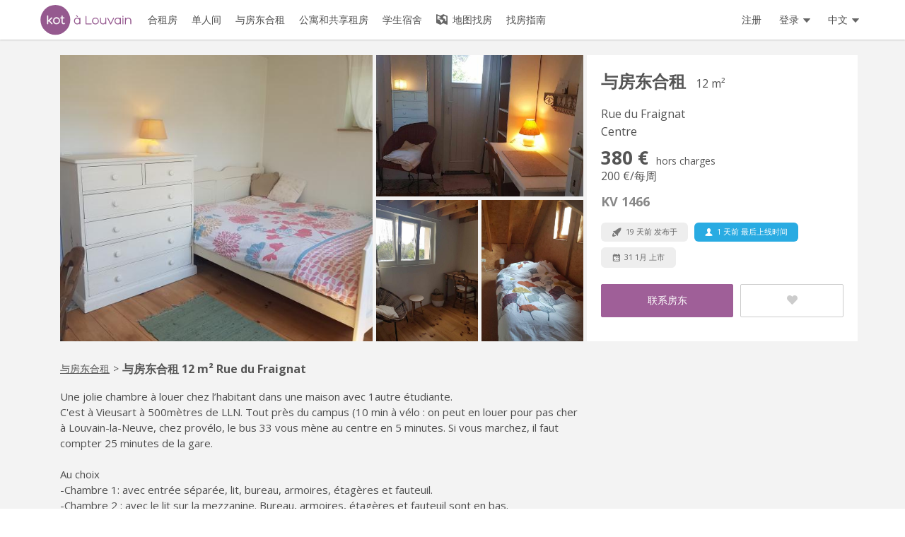

--- FILE ---
content_type: text/html; charset=UTF-8
request_url: https://www.kotalouvain.be/zh/KV/1466
body_size: 15011
content:
<!DOCTYPE html>
<html
    lang="zh"
    data-symfony-ux-translator-locale="zh"
    >
    <head >
                    <meta charset="utf-8" />
                    <title>与房东合租 12 m² Rue du Fraignat 在 Chaumont-Gistoux</title>
        <meta name="description" content="Une jolie chambre à louer chez l’habitant dans une maison avec 1autre étudiante. C&#039;est à Vieusart à 500mètres de LLN. Tout près du campus (10 min à vélo : on...">
    <meta property="og:title" content="KV 1466 _ 与房东合租 _ Rue du Fraignat, 1325 Chaumont-Gistoux" />
        <meta property="og:image" content="https://www.kotalouvain.be/media/cache/thumb_xlarge/uploads/pictures/KV/listings/6/9/tempimagey3he9n-kot-chez-lhabitant-695ecbcb9ed83.jpg" />
        <meta property="og:url" content="https://www.kotalouvain.be/zh/KV/1466" />
    <meta property="og:description" content="Une jolie chambre à louer chez l’habitant dans une maison avec 1autre étudiante. C&#039;est à Vieusart à 500mètres de LLN. Tout près du campus (10 min à vélo : on peut en louer pour pas cher à Louvain-la-Neuve, chez provélo, le bus 33 vous mène au...">
    <meta property="place:location:latitude" content="50.674694" />
    <meta property="place:location:longitude" content="4.640263" />
                                                                                                <link rel="alternate" href="https://www.kotalouvain.be/KV/1466" hreflang="fr" />
                                                                                                        <link rel="alternate" href="https://www.kotalouvain.be/en/KV/1466" hreflang="en" />
                                                                                                        <link rel="alternate" href="https://www.kotalouvain.be/nl/KV/1466" hreflang="nl" />
                                                                                                        <link rel="alternate" href="https://www.kotalouvain.be/zh/KV/1466" hreflang="zh" />
                                                            <!--[if IE]>
            <meta http-equiv="X-UA-Compatible" content="IE=edge,chrome=1">
            <![endif]-->
            <meta name="viewport" content="width=device-width, initial-scale=1">
            <meta property="og:site_name" content="Kot à Louvain" />
            <meta property="og:locale" content="zh" />
                                    <meta name="google-site-verification" content="_8IyOKEyMp8cMlmEEa1QNf5MZ2Pfvg18VEjYB1oRsuI" />
            
            
                                                                                                                                <link href='https://fonts.googleapis.com/css?family=Open+Sans:300,400,600,700' rel='stylesheet' type='text/css'>

                <link rel="stylesheet" href="/louvain/build/4117.ac96796b.css"><link rel="stylesheet" href="/louvain/build/5166.c3a8bf1c.css"><link rel="stylesheet" href="/louvain/build/1036.aa56ade8.css"><link rel="stylesheet" href="/louvain/build/8500.e2da1d73.css"><link rel="stylesheet" href="/louvain/build/app.c012c831.css">

            
    <link rel="stylesheet" href="/louvain/build/8780.d4c5be03.css"><link rel="stylesheet" href="/louvain/build/1894.ff2a1d9f.css"><link rel="stylesheet" href="/louvain/build/9563.20deb065.css"><link rel="stylesheet" href="/louvain/build/listing.1669aab7.css">

            <link rel="apple-touch-icon" sizes="180x180" href="/louvain/build/images/branding/apple-touch-icon.6e0974a0.png">
            <link rel="icon" type="image/png" sizes="32x32" href="/louvain/build/images/branding/favicon-32x32.102c2ef1.png">
            <link rel="icon" type="image/png" sizes="16x16" href="/louvain/build/images/branding/favicon-16x16.a1581ac2.png">
            <link rel="manifest" href="/louvain/build/etc/manifest.21faefff.json">
            <link rel="mask-icon" href="/louvain/build/images/branding/safari-pinned-tab.bb0353a8.svg" color="#95598f">
            <link rel="shortcut icon" href="/louvain/build/images/branding/favicon.761b0e03.ico">
            <meta name="msapplication-TileColor" content="#95598f">
            <meta name="msapplication-config" content="/louvain/build/etc/browserconfig.6412faec.xml">
            <meta name="theme-color" content="#95598f">

                <script type="application/ld+json">
{
    "@context": "https://schema.org",
    "@type": "BreadcrumbList",
    "itemListElement": [
        {
            "@type": "ListItem",
            "position": 1,
            "item": {
                "@id": "https://www.kotalouvain.be/zh/",
                "name": "Kotalouvain.be"
            }
        },
        {
            "@type": "ListItem",
            "position": 2,
            "item": {
                "@id": "https://www.kotalouvain.be/zh/room-in-owners-house",
                "name": "与房东合租"
            }
        },
        {
            "@type": "ListItem",
            "position": 3,
            "item": {
                "@id": "https://www.kotalouvain.be/zh/KV/1466",
                "name": "与房东合租 12 m² Rue du Fraignat 在 Chaumont-Gistoux"
            }
        }
    ]
}
</script>


    <script type="application/ld+json">
        {
            "@context": "https://schema.org/",
            "@type": "RealEstateListing",
            "datePosted": "2025-12-28",
            "leaseLength": "P12M",
            "lastReviewed": "2026-01-07",
            "dateModified": "2026-01-07",
            "mainContentOfPage": {
                "type": "WebPageElement",
                "cssSelector": ".listing-description"
            },
                        "primaryImageOfPage": "https://www.kotalouvain.be/media/cache/thumb_medium/uploads/pictures/KV/listings/6/9/tempimagey3he9n-kot-chez-lhabitant-695ecbcb9ed83.jpg",
                        "expires": "2026-02-08",
            "keywords": "合租房, 与房东合租, Louvain-La-Neuve",
            "offers": {
                "@type": "OfferForLease",
                "businessFunction": "https://purl.org/goodrelations/v1#LeaseOut",
                "priceCurrency": "EUR",
                "price": "380",
                "description": "与房东合租 pour étudiant 在 Louvain-La-Neuve"
            }
        }
    </script>

            
    
                <script name="app-vars">
                    var HK_LOCALE = "zh";
                    var HK_SITE = "LOUVAIN";
                    var HK_SITE_NAME = "Kotalouvain";
                </script>

                <script name="utils">
                    var w = window,
                    d = document,
                    e = d.documentElement,
                    g = d.getElementsByTagName('body')[0],
                    windowWidth = w.innerWidth || e.clientWidth || g.clientWidth;
                </script>

                <script src="/louvain/build/runtime.9d189b66.js" defer></script><script src="/louvain/build/9755.d15acc4d.js" defer></script><script src="/louvain/build/9050.3d8703c0.js" defer></script><script src="/louvain/build/4316.8a01ed58.js" defer></script><script src="/louvain/build/5166.ece68206.js" defer></script><script src="/louvain/build/6440.baf91a39.js" defer></script><script src="/louvain/build/2552.491deb68.js" defer></script><script src="/louvain/build/app.9762c5c4.js" defer></script>

            

    
        <script name="listing-config">
            window.GOOGLE_MAPS_API_KEY = "AIzaSyDZ0AHVfU-20oExY9MIqQza_3EFbCiEZl8";
            window.LANGUAGE = "zh";
            window.CAN_DEFINE_SCHOOL_IN_ACCOUNT = false;
            window.CAN_SELECT_SINGLE_USE_IMPLANTATION =  false;
            window.LOAD_MAPS_FROM_API = true;
            window.CURRENT_SITE_SCHOOL = true;
            window.ROLE_USER = false;
            window.ROLE_NO_TYPE = false;
            window.MAP_ZOOM = 16;
            window.LISTING_ADDRESS = "Rue\u0020du\u0020Fraignat\u002035,\u00201325\u0020Chaumont\u002DGistoux";
            window.LISTING_POSITION =  {lat: 50.674694, lng: 4.640263};
            window.STREETVIEW_HEADING = 0;
            window.STREETVIEW_PITCH = 10;
            window.STREETVIEW_ZOOM = 1;
            window.I18N = {
                CHOOSE_SCHOOLYEAR: "Choose your school year",
                CHOOSE_SCHOOL: "Choose your school",
                CHOOSE_DEPARTMENT: "Choose your department",
                CHOOSE_MAJOR: "Choose your major",
                CHOOSE_IMPLANTATION: "Choose your campus",
            }
        </script>

        <script src="/louvain/build/9521.8cecbe27.js" defer></script><script src="/louvain/build/7658.552921a6.js" defer></script><script src="/louvain/build/6667.8d3b4f09.js" defer></script><script src="/louvain/build/8780.a8e62124.js" defer></script><script src="/louvain/build/6199.2679423f.js" defer></script><script src="/louvain/build/9563.bbb4ca25.js" defer></script><script src="/louvain/build/listing.7e487507.js" defer></script>

    

        
    </head>

    <body class="louvain site-bundle listing-detail-page"         data-is-authenticated="false"
        data-is-searcher="false"
    >
        <!-- Mmenu Global Div : mm-page -->
        <div class="mm-page">
                            <nav id="navbar-burger">
                                            
<ul class="primary-burger-nav-main nav-burger">

    <li class="">
    <a href="/zh/">
        <i class="icon-home"></i>
        Home
    </a>
</li>
<li class="">
    <a href="/zh/student-rooms">
        <i class="icon-search"></i>
        合租房
    </a>
</li>
<li class="">
    <a href="/zh/studios">
        <i class="icon-search"></i>
        单人间
    </a>
</li>
<li class="">
    <a href="/zh/room-in-owners-house">
        <i class="icon-search"></i>
        与房东合租
    </a>
</li>
<li class="">
    <a href="/zh/shared-housing">
        <i class="icon-search"></i>
        公寓和共享租房
    </a>
</li>
    <li class="">
        <a href="/zh/residences/">
            <i class="icon-residence"></i>
            学生宿舍
        </a>
    </li>
<li class="">
    <a href="/zh/map">
        <i class="icon-map"></i>
        地图找房
    </a>
</li>
    <li class="">
        <a href="/zh/student-guide/">
            <i class="icon-guide"></i>
            找房指南
        </a>
    </li>

    
        <li class="divider">
        </li>

        <li class="user  ">
            <a href="/zh/login">
                <i class="icon-lock"></i> 登录
            </a>
        </li>
        <li class="">
            <a href="/zh/_register_">
                <i class="icon-user"></i> 注册
            </a>
        </li>

    
    <li class="divider">
    </li>

    <li>
    <span>
        <i class="icon-globe"></i>
        中文
    </span>
    <ul>
                                                    <li>
                    <a href="/KV/1466">
                        Français
                    </a>
                </li>
                                                                        <li>
                    <a href="/en/KV/1466">
                        English
                    </a>
                </li>
                                                                        <li>
                    <a href="/nl/KV/1466">
                        Nederlands
                    </a>
                </li>
                                        </ul>
</li>

</ul>
                                    </nav>
                <div class="burger-header">
                    <div class="print-qr-placeholder"></div>
                    <a class="burger-button-link" href="#navbar-burger">
                        <div id="burger-button">
                            <span class="burger-button-line"></span>
                            <span class="burger-button-line"></span>
                            <span class="burger-button-line"></span>
                        </div>
                    </a>
                                            <div class="primary-nav-logo nav">
    <a href="/zh/">
        <img class="l-branding-logo"
             src="/louvain/build/images/branding/logo.42ebde26.svg"
             alt="Kot à Louvain"/>
    </a>
</div>
                                                <div class="print-qr" data-controller="print-qr" data-print-qr-url-value="https://www.kotalouvain.be/zh/KV/1466">
        <img data-print-qr-target="img" />
    </div>
                </div>
                        <nav class="l-primary-nav-group navbar navbar-absolute navbar-static-top">
                <div class="navbar-inner white">
                    <div class="container container-custom-fluid">
                        
                                                        <ul class="primary-nav-main nav">
    <li>
        <a class="primary-nav-main__logo-link" href="/zh/">
            <img class="primary-nav-main__logo-image"
                src="/louvain/build/images/branding/logo.42ebde26.svg"
                alt="Kot à Louvain" />
        </a>
    </li>
    <li>
        <a href="/zh/student-rooms">
            <span class="text">合租房</span>
        </a>
    </li>
    <li>
        <a href="/zh/studios">
            <span class="text">单人间</span>
        </a>
    </li>
    <li>
        <a href="/zh/room-in-owners-house">
            <span class="text">与房东合租</span>
        </a>
    </li>
    <li>
        <a href="/zh/shared-housing">
            <span class="text">公寓和共享租房</span>
        </a>
    </li>
        <li>
        <a href="/zh/residences/">
            <span class="text">学生宿舍</span>
        </a>
    </li>
        <li>
        <a href="/zh/map">
            <i class="icon-map"></i> 地图找房
        </a>
    </li>
            <li class="primary-nav-main__student-guide">
            <a href="/zh/student-guide/">
                <span class="text">找房指南</span>
            </a>
        </li>
    </ul>
                            
                            <div class="primary-nav-end">
                                                                <ul class="primary-nav__registration nav">
            <li>
            <a href="/zh/_register_">
                注册
            </a>
        </li>
    </ul>
                                
                                                                        <ul class="primary-nav-user nav pull-right">
        <li class="dropdown">
            <a class="dropdown-toggle" href="" data-toggle="dropdown">
                <span>登录</span>
                <i class="icon-dropdown"></i>
            </a>
            <div class="dropdown-menu login-box">
                <form id="login-form" action="/zh/login" method="post">

    <fieldset>

        <input type="text"
            id="email" name="email"
            placeholder="登录 (电子邮件)"
            autocomplete="username"
            required
        />

        <br/>

        <div data-controller="password-visibility" class="password-visibility">
            <input type="password"
                id="password" name="password"
                placeholder="密码"
                autocomplete="current-password"
                data-password-visibility-target="input"
                spellcheck="false"
                required
            />
            <button type="button" data-action="password-visibility#toggle">
              <span data-password-visibility-target="icon"><img src="/shared/build/images/eye-off.e77e9a20.svg" /></span>
              <span data-password-visibility-target="icon" class="hidden"><img src="/shared/build/images/eye.c6a0bf30.svg" /></span>
            </button>
        </div>

        <div class="form-actions">
        <div class="btn-wrapper">
                    <button type="submit" class="btn btn-primary btn-login">
                登录            </button>
                <div class="btn-loading">
            <img src="/shared/build/images/etc/ajax-loader.c601cb12.gif" />
        </div>
    </div>
</div>

        <div style="margin-top: 10px; font-size: small;">
            <a href="/zh/reset-password">
                忘记密码
            </a>
        </div>

    </fieldset>
    <input type="hidden" name="_csrf_token" value="b5b2635c317.SrKzer8U5xM4-ziJ5Ls146lctRAwNi2_IOtRXf98Guo.GNzhCcolnlZ3mQvHieFUlJ8O3nx4Y3yLYoRmHssKb98D4tlC-kzRel2dYQ" />
</form>
            </div>
        </li>
    </ul>
                                
                                                                
<ul class="primary-nav-lang nav pull-right">
    <li class="dropdown">
        <a href="" class="dropdown-toggle" data-toggle="dropdown">
            <span class="text">中文</span>
            <i class="icon-dropdown"></i>
        </a>
        <ul class="dropdown-menu">
                                                                                        <li>
                        <a href="/KV/1466">
                            Français
                        </a>
                    </li>
                                                                                                                            <li>
                        <a href="/en/KV/1466">
                            English
                        </a>
                    </li>
                                                                                                                            <li>
                        <a href="/nl/KV/1466">
                            Nederlands
                        </a>
                    </li>
                                                                                    </ul>
    </li>
</ul>
                                                            </div>

                                            </div>
                </div>
            </nav>

                        
            
            
            <div class="l-main wrapper grey-bg">
                <div class="container container-custom-fluid">
                    <div class="l-content grey-bg">
                        <div class="row row-custom-fluid">
                            <div class="l-content-main span8 span11-custom-fluid">
                                <article class="listing">

    <div class="listing-header">
                    <header class="picture-count-4">
    <h2 class="listing-type">
                    与房东合租
    
                <span class="lm-surface listing-surface">12 m²</span>
    </h2>
        <div class="listing-address ">
        <div class="listing-address-address"><i class="icon-address icon-tag"></i>
            Rue du Fraignat
        </div>
        <div class="listing-address-neighborhood">
                                                        <a class="link-default-text-color" target="_blank"
                    href="/zh/student-guide/louvain-la-neuve/centre">
                    Centre
                </a>
                                </div>
    </div>
    <h2 class="listing-rent"><i class="icon-rent icon-tag"></i>
                                                <span class="listing-rent--rent-wo-charges">380 &euro;</span>
                <span class="listing-rent--charges-qualifier ">hors charges</span>
                                                         
            <span class="listing-rent--weekly-rate">200 &euro;<span class="per-week">/每周</span></span>
                    
    </h2>
    <div class="listing-reference">
        <i class="icon icon-reference icon-tag"></i> KV 1466
    </div>
    <ul class="listing-activity-data listing-tags hidden-phone">
                    
    <li class="listing-tag-published">
        <div class="tag-icon">
            <i class="icon-new"></i>
        </div>
                    19 天前 发布于
            </li>
            <li class="listing-tag-active highlighted">
            <div class="tag-icon">
                <i class="icon-user"></i>
            </div>
                            1 天前 最后上线时间
                    </li>
        <li class="listing-tag-available">
        <div class="tag-icon">
            <i class="icon-availability"></i>
        </div>
                    31 1月 上市
            </li>
    </ul>
        <div class="listing-header__actions">
        <a class="btn btn-default btn-primary btn-lg listing-btn-contact-poster scroll-to" href="#practical-info-availability">联系房东</a>
        <a class="btn btn-default btn-lg listing-action favourite-button js-only" href="" data-href="/zh/listing/1466/favourite"
                    data-csrf-token="9564.Iy4qRhSxSCuuqHXUmtAojQKyq8oJAhj1V2uCluNqeLc.a2EaFn7zHkbk5TK7-55992_g4fpOajXEYR_Wz7EQGvhwZhgUfuYgQ_rpOA"><i class="icon-favourite "></i></a>
    </div>
    </header>

    <div class="listing-sidebar hidden-phone">

                
            <div class="listing-header_impact impact impact--sidebar">
            <!--div class="impact-global-message">
                
<div class="impact-message-inner open-sans">
    <p class="impact-global-message-heading">
                As the Climate and Ecological Crisis grows more urgent
        every day,
        Kotalouvain
        invites you to get informed and act at your level.
            </p>
    <div class="accordion" id="impact-global-message-accordion">
        <div class="accordion-group">
            <div class="accordion-heading">
    <a class="accordion-toggle collapsed" data-toggle="collapse"
    data-parent="#impact-global-message-accordion" href="#impact-global-message-why">
        <span>
                        Why ?
                    </span>
        <i class="icon-dropdown-closed"></i>
    </a>
</div>
<div id="impact-global-message-why" class="accordion-body collapse">
    <div class="accordion-inner">
                <p>
            At first glance, 2 or 3 degrees does not seem like much.
            After all, we have 10 degree variations from week to week...
        </p>
        <p>
            But instead, imagine that your body temperature goes up from 37°C to
            40°C. Then 41 ...
        </p>
        <p>
            A world in a chronic state of high fever is what is at stake.
            And it won't be only for others.
        </p>
        <p>
            IPCC tells us that above 2 degrees,
            <a target="_blank"
                href="https://www.nytimes.com/2019/08/08/climate/climate-change-food-supply.html">
                global food security is threatened</a>.
        </p>
        <p>
            The Center for Climate and Security warns us of
            <a target="_blank"
                href="https://climateandsecurity.org/a-security-threat-assessment-of-global-climate-change/">
                severe risks in all regions of the world to national and global security</a>.
        </p>
        <p>
            <a target="_blank"
                href="https://www.igsd.org/ipcc-warns-of-tipping-points-from-loss-of-arctic-snow-and-ice/">
                IPCC reports</a>
            and the
            <a target="_blank"
               href="https://www.nature.com/articles/d41586-019-03595-0">
                most recent studies</a>
            also warn us that above 2 degrees, tipping points
            may cause warming to become uncontrollable.
        </p>
        <p>
            In the mean time, the
            <a target="_blank"
               href="https://en.wikipedia.org/wiki/Holocene_extinction">
                6th mass extinction</a>,
            not caused by climate change but by human expansion,
            <a target="_blank"
               href="https://www.theguardian.com/environment/2017/jul/10/earths-sixth-mass-extinction-event-already-underway-scientists-warn">
               is likely to have begun</a>
            and already threatens 10% of species in the short run.
        </p>
        <p>
            The international community is starting
            to react, but the current plans
            <a target="_blank"
               href="https://www.unenvironment.org/interactive/emissions-gap-report/2019/">
               are vastly insufficient</a>.
        </p>
        <p>
            There is too much inertia, too much diverging interests,
            and not enough real awareness.
        </p>
        <p>
            We invite you to join us and those who engage
            in this battle !
        </p>
            </div>
</div>
            <div class="accordion-heading">
    <a class="accordion-toggle collapsed" data-toggle="collapse"
    data-parent="#impact-global-message-accordion" href="#impact-global-message-how">
        <span>
                        How ?
                    </span>
        <i class="icon-dropdown-closed"></i>
    </a>
</div>
<div id="impact-global-message-how" class="accordion-body collapse">
    <div class="accordion-inner">
                <p>
            They are many ways to act.
        </p>
        <p>
            You should choose what feels right for you.
        </p>
        <p>
            Here are a few ideas.
        </p>
        <h4>Getting Informed</h4>
        <ul>
            <li>
                Watch this
                <a target="_blank"
                   href="https://www.youtube.com/watch?v=WaTm4xIC0Uo">
                    video summary of IPCC Reports</a>
            </li>
            <li>
                Read the excellent United Nations
                <a target="_blank"
                   href="https://www.unenvironment.org/interactive/emissions-gap-report/2019/">
                    Emissions Gap Report</a>
            </li>
            <li>
                Calculate your
                <a class="tranck" target="_blank"
                   href="https://calculator.carbonfootprint.com/calculator.aspx">
                   carbon footprint</a>
            </li>
            <li>
                Follow Youtube channels like
                <a target="_blank" href="https://www.youtube.com/channel/UCsaEBhRsI6tmmz12fkSEYdw">Hot Mess</a>,
                <a target="_blank" href="https://www.youtube.com/channel/UCi6RkdaEqgRVKi3AzidF4ow">Global Weirding</a>,
                <a target="_blank" href="https://www.youtube.com/user/zentouro">Zentouro</a>,
                <a target="_blank" href="https://www.youtube.com/channel/UCNXvxXpDJXp-mZu3pFMzYHQ">Our Changing Climate</a>
            </li>
            <li>
                Test your own
                <a target="_blank"
                   href="https://en-roads.climateinteractive.org/scenario.html">
                   scenario of global emissions reduction</a>
            </li>
            <li>
                Follow
                <a target="_blank" href="https://twitter.com/GretaThunberg">Greta</a>
                on Twitter
            </li>
            <li>
                Read about the impact on your daily life habits
            </li>
        </ul>
        <h4>Getting Involved</h4>
        <ul>
            <li>
                Talk about it with friends
            </li>
            <li>
                Participate in Climate Marches.
                Strike on Fridays with
                <a target="_blank" href="https://www.fridaysforfuture.org/">Fridays for Future</a>
            </li>
            <li>
                Join organisations like
                <a target="_blank" href="https://www.studentsforclimate.be/">Students for Climate</a>
                or
                <a target="_blank" href="https://www.extinctionrebellion.be/zh/">Extinction Rebellion</a>
            </li>
            <li>
                Consider making changes in your daily life<span class="no-wrap"> </span>:
                consume less or better,
                eat less meat,
                stream at lower resolutions
                (same global impact as aviation)
            </li>
            <li>
                Join a volunteer group like
                <a target="_blank" href="https://theshiftproject.org/en/team/#shifters">the shifters</a>
            </li>
            <li>
                Spread the word
            </li>
        </ul>
        <p>
            The world is rising, join them !
        </p>
            </div>
</div>
        </div>
    </div>
</div>
            </div-->
            <!--div class="impact-video">
                <iframe width="560" height="315"
src="https://www.youtube.com/embed/11FCyUB81rI?rel=0"
frameborder="0" allow="autoplay; encrypted-media" allowfullscreen>
</iframe>
            </div-->

            
                    </div>
    

    
    </div>
            </div>

    
    
    <section class="listing-section listing-pictures photoswipe-gallery item-count-4"
        data-gallery="photoswipe"
    >
                                            <figure class="listing-pictures__item item-1">
                <a href="https://www.kotalouvain.be/media/cache/thumb_xlarge/uploads/pictures/KV/listings/6/9/tempimagey3he9n-kot-chez-lhabitant-695ecbcb9ed83.jpg">
                    <img src="https://www.kotalouvain.be/media/cache/thumb_medium/uploads/pictures/KV/listings/6/9/tempimagey3he9n-kot-chez-lhabitant-695ecbcb9ed83.jpg"
                        alt="与房东合租 12 m² 在 Louvain-La-Neuve Centre"
                        />
                </a>
                <figcaption>
                                        
                </figcaption>
            </figure>
                                                        <figure class="listing-pictures__item item-2">
                <a href="https://www.kotalouvain.be/media/cache/thumb_xlarge/uploads/pictures/KV/listings/6/6/360036544-214409278261371-423046611823390612-n-kot-chez-lhabitant-6658e9b12a5a4.jpg">
                    <img src="https://www.kotalouvain.be/media/cache/thumb_medium/uploads/pictures/KV/listings/6/6/360036544-214409278261371-423046611823390612-n-kot-chez-lhabitant-6658e9b12a5a4.jpg"
                        alt="与房东合租"
                        />
                </a>
                <figcaption>
                                        
                </figcaption>
            </figure>
                                                        <figure class="listing-pictures__item item-3">
                <a href="https://www.kotalouvain.be/media/cache/thumb_xlarge/uploads/pictures/KV/listings/6/6/432991609-2358631541003902-8104569746549493622-n-kot-chez-lhabitant-6658e7fcce0ac.jpg">
                    <img src="https://www.kotalouvain.be/media/cache/thumb_medium/uploads/pictures/KV/listings/6/6/432991609-2358631541003902-8104569746549493622-n-kot-chez-lhabitant-6658e7fcce0ac.jpg"
                        alt="与房东合租"
                        />
                </a>
                <figcaption>
                                        
                </figcaption>
            </figure>
                                                        <figure class="listing-pictures__item item-4">
                <a href="https://www.kotalouvain.be/media/cache/thumb_xlarge/uploads/pictures/KV/listings/6/6/433047248-436734325542869-9047729526890554654-n-kot-chez-lhabitant-6658e821a8ac1.jpg">
                    <img src="https://www.kotalouvain.be/media/cache/thumb_medium/uploads/pictures/KV/listings/6/6/433047248-436734325542869-9047729526890554654-n-kot-chez-lhabitant-6658e821a8ac1.jpg"
                        alt="与房东合租"
                        />
                </a>
                <figcaption>
                                        
                </figcaption>
            </figure>
                        </section>

    

    <ul class="breadcrumb">
    <li>
        <a href="/zh/room-in-owners-house">
            与房东合租
        </a>
    </li>
    <li class="divider">></li>
    <li>
        <h1>
            与房东合租 12 m² Rue du Fraignat
            
        </h1>
    </li>
</ul>

    <section class="listing-section listing-description">

                    <p lang="fr">
                                                            Une jolie chambre à louer chez l’habitant dans une maison avec 1autre étudiante. <br />
C&#039;est à Vieusart à 500mètres de LLN. Tout près du campus (10 min à vélo : on peut en louer pour pas cher à Louvain-la-Neuve, chez provélo, le bus 33 vous mène au centre en 5 minutes. Si vous marchez, il faut compter 25 minutes de la gare.<br />
<br />
Au choix<br />
-Chambre 1:   avec entrée séparée, lit, bureau, armoires, étagères et fauteuil.<br />
-Chambre 2 : avec le lit sur la mezzanine.  Bureau, armoires, étagères et fauteuil sont en bas.<br />
<br />
Le loyer inclut les charges internet, eau, chauffage et électricité (participation supplémentaire pour les lessives) <br />
Il est variable en fonction de la longueur de votre séjour :<br />
5-6 mois : 440 euros/mois par chambre      caution : 600<br />
3-4 mois : 480 euros/mois  par chambre     caution : 600<br />
1-2 mois : 510 euros/mois par chambre      caution : 300<br />
Par semaine : 200 euros par chambre      <br />
<br />
Bon à savoir<br />
-La domiciliation n&#039;est pas possible<br />
-La SDB est partagée avec l&#039;habitant et l&#039;autre étudiante<br />
-La cuisine fait partie du living privé. Elle est  partagée à certaines heures selon un horaire à convenir ensemble et avant 20h. <br />
-Je rencontre les personnes de l&#039;étranger par appel vidéo et les autres en personne.<br />
-Clovis le chat se ballade dans le séjour et dans le jardin (il n&#039;est pas admis dans les chambres)<br />
<br />
Bienvenues pour vos questions, à bientôt!<br />
<br />
Fabienne<br />
<br />
In English : )<br />
<br />
A lovely room for rent in a private home with one other student.<br />
It&#039;s in Vieusart, 500 meters from Louvain-la-Neuve. Very close to the campus (10 minutes by bike: you can rent them cheaply in Louvain-la-Neuve from Provelo), bus 33 takes you to the city center in 5 minutes. If you walk, it takes about 25 minutes from the train station.<br />
<br />
Choice between<br />
- Room 1: with separate entrance, bed, desk, wardrobes, shelves, and armchair.<br />
- Room 2: with the bed on the mezzanine. Desk, wardrobes, shelves, and armchair are downstairs.<br />
<br />
The rent includes internet, water, heating, and electricity (additional charge for laundry).<br />
<br />
It varies depending on the length of your stay:<br />
5-6 months: €440/month per room, deposit: €600<br />
3-4 months: €480/month per room, deposit: €600<br />
1-2 months: €510/month per room, deposit: €300<br />
Per week: €200 per room<br />
<br />
Good to know:<br />
- Registered address not possible.<br />
-The bathroom is shared with the host and the other student.<br />
-The kitchen is part of the private living area. It is shared at certain times according to a schedule to be agreed upon together, and before 8 p. m.<br />
-I meet with people from abroad via video call and with others in person.<br />
-Clovis the cat roams freely in the living room and the garden (he is not allowed in the bedrooms).<br />
<br />
Please feel free to ask any questions, see you soon!<br />
<br />
Fabienne
            
            </p>

            
                <h3 class="listing-facilities-title">附近</h3>
        <p lang="fr">
        Tout près de Baraque et Biéreau. Arrêt du bus 33  vers LLN (33)  à 5&#039; de la maison. Vélos à louer chez provélo à Louvain-la-Neuve
    </p>
    

            <ul class="listing-activity-data listing-tags visible-phone">
                            
    <li class="listing-tag-published">
        <div class="tag-icon">
            <i class="icon-new"></i>
        </div>
                    19 天前 发布于
            </li>
            <li class="listing-tag-active highlighted">
            <div class="tag-icon">
                <i class="icon-user"></i>
            </div>
                            1 天前 最后上线时间
                    </li>
        <li class="listing-tag-available">
        <div class="tag-icon">
            <i class="icon-availability"></i>
        </div>
                    31 1月 上市
            </li>
            </ul>

            <div class="listing-header__actions">
                <a class="btn btn-default btn-primary btn-lg listing-btn-contact-poster scroll-to" href="#practical-info-availability">联系房东</a>
                <a class="btn btn-default btn-lg listing-action favourite-button js-only" href="" data-href="/zh/listing/1466/favourite"
                            data-csrf-token="e337bcebe3bcfff3c8091a45b477640.fp1onPAQAVBY2yWfbvE6qBpUEMDtfQUY5a2VUWg7qW4.NtJYzJpSVz0SlmLwD79v0ncGWvCqFSgp09nBCDpByyEt1VrOmkdpOAyaaA"><i class="icon-favourite "></i></a>
            </div>
            </section>

    <section class="listing-section listing-practical-info listing-section--with-subsections listing-practical-info--1">
        <div class="practical-info-subsection practical-info-rent">
            <h3><i class="icon-rent"></i> <span class="hidden-phone">租金</h3>
            
<table class="table practical-info-table">
    <tbody>
                <tr>
            <td>冷租</td>
            <td>
                                        380 &euro;
                    
            </td>
        </tr>
        <tr>
            <td>
                水电费
                <br>
                <span class="practical-info-table__comment">
                    peut être une estimation
                </span>
            </td>
            <td>
                                        60 &euro;
                    
            </td>
        </tr>
        <tr>
            <td>
                暖租
                <br>
                <span class="practical-info-table__comment">
                    peut être une estimation
                </span>
            </td>
            <td>
                                        440 &euro;
                    

            </td>
        </tr>
                    <tr>
                <td>Comment</td>
                <td>Le loyer inclut les charges internet, eau, chauffage et électricité (participation supplémentaire pour les lessives) <br />
Il est variable en fonction de la longueur de votre séjour :<br />
5-6 mois : 440 euros/mois par chambre  <br />
3-4 mois : 480 euros/mois  par chambre <br />
1-2 mois : 510 euros/mois par chambre<br />
Par semaine : 200 euros par chambre<br />
Caution pour 3 à 6 mois : 600 - caution pour 1-2 mois : 300</td>
            </tr>
                <tr>
            <td>押金</td>
            <td>600 €</td>
        </tr>
                        <tr>
            <td>每周价格</td>
            <td>200 €/每周</td>
        </tr>
                    </tbody>
</table>
        </div>

        <div id="practical-info-availability" class="practical-info-subsection practical-info-availability">
            <h3><i class="icon-availability"></i> <span class="hidden-phone">入住时间</h3>
            
<table class="table practical-info-table">
    <tbody>
        <tr>
            <td>
                入住时间
            </td>
            <td>
                                        		2026年1月31日
	
                            </td>
        </tr>
        <tr>
            <td>
                租房时长
            </td>
            <td>
                            5-6个月<br>
            3-4个月<br>
            月租<br>
            周租
    
            </td>
        </tr>
                            <tr>
                <td>
                                            Spots available
            in the building
                                    </td>
                <td>
                    2
                </td>
            </tr>
            </tbody>
</table>
        </div>
    </section>

            <section id="listing-contact" class="listing-section contact-section listing-contact">
            
<h3> Contact</h3>


    
        
        <div class="listing-contact-not-connected">
            <div style="margin-bottom: 30px;">
                <p>No commission. No booking fee.</p><p>100% free for all students, including Erasmus and international students.</p>
            </div>
            <p>
                <a class="btn btn-default btn-primary" style="margin-right: 10px;" href="/zh/login?_target_path=/zh/KV/1466%23listing-contact">
                    Connection
                </a>
                <a class="btn btn-default" href="/zh/_register_?atg=s">
                    注册
                </a>
            </p>
            <p>
                            </p>
        </div>

    
        </section>
    
    <section class="listing-section listing-practical-info listing-section--with-subsections listing-practical-info--2">
        
<div class="practical-info-subsection">
    <h3>Arrangement</h3>
    <table class="table practical-info-table">
        <tbody>
                        <tr>
                <td>Furniture</td>
                <td>            Furnished
    </td>
            </tr>
                        <tr>
                <td>Floor</td>
                <td>0</td>
            </tr>
            <tr>
                <td>Surface</td>
                <td>12 m<sup>2</sup></td>
            </tr>
            <tr>
                <td>Private rooms</td>
                <td>1</td>
            </tr>
            <tr>
                <td>Shared rooms</td>
                <td>1</td>
            </tr>
            <tr>
                <td>Bathroom</td>
                <td>Shared bathroom</td>
            </tr>
            <tr>
                <td>Kitchen</td>
                <td>Shared kitchen</td>
            </tr>
            <tr>
                <td>Heating</td>
                <td>Electric</td>
            </tr>
                        <tr>
                <td>Equipment</td>
                <td>             Garden, 
            equipped kitchen, 
            washing machine, 
            shower
    </td>
            </tr>
                </tbody>
    </table>
</div>

<div class="practical-info-subsection practical-info-other-info">
    <h3>Other infos</h3>
    <table class="table practical-info-table">
        <tbody>
            <tr>
                <td>Reference</td>
                <td>KV 1466</td>
            </tr>
            <tr>
                <td>Atmosphere</td>
                <td>            Studious, 
            warm, 
            calm
    </td>
            </tr>
            <tr>
                <td>Condition</td>
                <td>Perfect</td>
            </tr>
            <tr>
                <td>住房登记</td>
                <td>    No
    </td>
            </tr>
            <tr>
                <td>Access for disabled</td>
                <td>No</td>
            </tr>
            <tr>
                <td>Smoking</td>
                <td>Non-smoking</td>
            </tr>
            <tr>
                <td>Pets</td>
                <td>No</td>
            </tr>
            <tr>
                <td>Musiciens</td>
                <td>Musiciens bienvenus</td>
            </tr>
        </tbody>
    </table>
</div>
    </section>

    </div>
    </div>
    </div>
    </div>
    </div>

            <div class="wrapper white-bg">
            <div class="container container-custom-fluid container--with-top-padding">
                <div class="l-content">

                    <section class="listing-section listing-localisation">
                        
<div class="listing-localisation-maps">
    <div id="maps">
        <div class="tab-content">
            <div id="map-tab" class="tab-pane fade in active">
                <div id="google-map-container" class="google-map listing-map">
                                                                                            <div data-controller="google-map"
    data-google-map-lat-value="50.674694"
    data-google-map-lng-value="4.640263"
    style="margin-bottom: 50px;"
>
    <!-- Map placeholder container -->
    <div id="map-placeholder"
        data-google-map-target="placeholder"
        style="cursor: pointer; height: 400px; width: 100%;position: relative;"
        data-action="click->google-map#showMap"
    >
        <img src="/shared/build/images/map/placeholder/placeholder-louvain.36021294.avif"
            style="height: 400px;width:100%;object-fit: cover;"/>
        <p style="position: absolute; border-radius: 10px; top: 36%; left:25%;right:25%; padding: 30px; text-align:center; font-size: 20px;background-color: white;">
            Show map
        </p>
    </div>

    <!-- Map container (hidden initially) -->
    <div id="google-map" 
        data-google-map-target="map"
        style="width: 100%; height: 400px;display:none;"
    ></div>
</div>                                    </div>
            </div>
                    </div>
    </div>
</div>
        <div class="listing-localisation-maps__address">
        <i class="icon-address icon-tag"></i>
        Rue du Fraignat, 1325 Chaumont-Gistoux    </div>

<div id="listing-directions">
                    
<div id="directions-links">
    </div>
    </div>
                    </section>

                </div>
            </div>
        </div>
    
    

    
        <div class="wrapper grey-bg wrapper visible-phone">
        <div class="container container-custom-fluid container--with-top-padding">
        <div class="l-content grey-bg">
        <div class="row row-custom-fluid">
        <div class="span12 span12-custom-fluid">

                                        
            
    
</article>
                            </div>
                            <div class="span4 span4-custom-fluid reduced sidebar">
                            </div>
                        </div>
                    </div>
                </div>
            </div>
        </div>

                <div class="pswp" tabindex="-1" role="dialog" aria-hidden="true">

        <div class="pswp__bg"></div>

        <div class="pswp__scroll-wrap">

                <div class="pswp__container">
            <div class="pswp__item"></div>
            <div class="pswp__item"></div>
            <div class="pswp__item"></div>
        </div>

                <div class="pswp__ui pswp__ui--hidden">

            <div class="pswp__top-bar">

                
                <div class="pswp__counter"></div>

                <button class="pswp__button pswp__button--close" title="Close (Esc)"></button>

                <button class="pswp__button pswp__button--share" title="Share"></button>

                <button class="pswp__button pswp__button--fs" title="Toggle fullscreen"></button>

                <button class="pswp__button pswp__button--zoom" title="Zoom in/out"></button>

                                                <div class="pswp__preloader">
                    <div class="pswp__preloader__icn">
                      <div class="pswp__preloader__cut">
                        <div class="pswp__preloader__donut"></div>
                      </div>
                    </div>
                </div>
            </div>

            <div class="pswp__share-modal pswp__share-modal--hidden pswp__single-tap">
                <div class="pswp__share-tooltip"></div>
            </div>

            <button class="pswp__button pswp__button--arrow--left" title="Previous (arrow left)">
            </button>

            <button class="pswp__button pswp__button--arrow--right" title="Next (arrow right)">
            </button>

            <div class="pswp__caption">
                <div class="pswp__caption__center"></div>
            </div>

        </div>

    </div>

</div>

    

                        
                            <footer class="footer footer-louvain">
    <div class="wrapper wrapper--footer skyline">
        <div class="container container-custom-fluid">
            <div class="footer__section footer__section--sites">
                <!--h4 class="footer__section-title">Our sites</h4-->
                <ul>
                    <li>
                            <a href="https://www.brukot.be">
                    与房东合租
                在 Brussels
    </a>

                    </li>
                    <li>
                            <a href="https://www.kotaliege.be">
                    与房东合租
                在 Liege
    </a>

                    </li>
                    <li>
                            <a href="https://www.kotanamur.be">
                    与房东合租
                在 Namur
    </a>

                    </li>
                    <li>
                            <a href="https://www.kotalouvain.be">
                    与房东合租
                在 Louvain-La-Neuve
    </a>

                    </li>
                </ul>
            </div>
            <div class="footer__section footer__section--sites footer__section--sites-2">
                <!--h4 class="footer__section-title">&nbsp;</h4-->
                <ul>
                    <li>
                            <a href="https://www.kotamons.be">
                    与房东合租
                在 Mons
    </a>

                    </li>
                    <li>
                            <a href="https://skot.be/kot-charleroi">
                    与房东合租
                在 Charleroi
    </a>

                    </li>
                    <li>
                            <a href="https://skot.be/kot-anvers">
                    与房东合租
                在 Anvers
    </a>

                    </li>
                    <li>
                            <a href="https://skot.be/kot-gand">
                    与房东合租
                在 Gand
    </a>

                    </li>
                </ul>
            </div>
            <div class="footer__section footer__section--about">
                            </div>
            <div class="footer__section footer__section--support">
                <!--h4 class="footer__section-title">Support</h4-->
                <ul>
                    <li><a href="/zh/admin/help/faq">FAQs</a></li>
                                            <li>
                            <a href="/zh/contact">
                                Support
                            </a>
                        </li>
                                        <li>
                        <a href="/zh/terms-of-use">
                            Terms of use
                        </a>
                    </li>
                    <li>
                        <a href="/zh/privacy">
                            Privacy
                        </a>
                    </li>
                </ul>
            </div>
        </div>
    </div>
    <div class="wrapper wrapper--footer footer__row2">
        <div class="container container-custom-fluid">
            <img class="footer__logo"
                src="/louvain/build/images/branding/logo.42ebde26.svg"
                alt="Kot à Louvain"/>
            <span class="footer__copyright">
                © <a href="https://www.hellokot.be">Hello Kot</a>
            </span>
        </div>
    </div>
</footer>
                    </div>

                        
            
        
    
<div id="favourites-headsup-anonymous-modal" class="modal hide" tabindex="-1" role="dialog">
    <div class="modal-header">
        <button type="button" class="close" data-dismiss="modal">×</button>
        <h2 style="margin-bottom:10px">On y est presque !</h2>
    </div>
    <div class="modal-body">
        <p class="text-center hero-icon">
            <i class="icon icon-unlock icon--green"></i>
        </p>
        <p>
            Tu dois être connecté en tant qu&#039;étudiant pour ajouter des favoris.
        </p>
    </div>
    <div class="modal-footer">
        <a class="btn btn-primary" href="/zh/_register_">
            注册
        </a>
        <a class="btn btn-primary" href="/zh/login?_target_path=/zh/KV/1466">
            Connection
        </a>
    </div>
</div>
<div id="favourites-headsup-poster-modal" class="modal hide" tabindex="-1" role="dialog">
    <div class="modal-header">
        <button type="button" class="close" data-dismiss="modal">×</button>
        <h2 style="margin-bottom:10px">Hmmmm...</h2>
    </div>
    <div class="modal-body">
        <p class="text-center hero-icon">
            <i class="icon icon-ghost"></i>
        </p>
        <p>Vous devez être connecté en tant qu&#039;étudiant pour ajouter des favoris.</p>
    </div>
</div>
    <div id="visit-request-modal" class="modal large hide" tabindex="-1" role="dialog">
    <div class="modal-header">
        <h3>Proposez 2 dates</h3>
        <button type="button" class="close" data-dismiss="modal">×</button>
    </div>
    <div class="modal-body visit-request">
        <div id="visit-calendar" class="visit-calendar calendar--visit">
            <div class="header">
                <button type="button" class="btn previous-week"><i class="icon-previous"></i></button>
                <button type="button" class="btn next-week"><i class="icon-next"></i></button>
                <div class="current-week"></div>
            </div>
            <table class="calendar">
                <thead>
                    <tr>
                        <th></th>
                        <th>Mo</th>
                        <th>Tu</th>
                        <th>We</th>
                        <th>Th</th>
                        <th>Fr</th>
                        <th>Sa</th>
                        <th>Su</th>
                    </tr>
                </thead>
                <tbody>
                </tbody>
            </table>
        </div>
        <div id="selected-slots" class="selected-slots selected-slots--modal">
            <p>
                <i>- Naviguez d'une semaine à l'autre à l'aide des flêches</i>
                <br>
                <i>- <b>Sélectionnez 2 plages horaires</b>
                parmi les plages disponibles</i>
                <br>
                <i>- Nous reviendrons vers vous avec la date choisie.</i>
            </p>
            <ul>
            </ul>
        </div>
    </div>
    <div class="modal-footer">
        <div class="btn-wrapper">
            <button type="button" class="btn btn-primary add-visit-requests">
                Confirmer les dates sélectionnées
            </button>
        </div>
    </div>
</div>

        
            
            <noscript><style> .js-only { display: none !important } </style></noscript>

            
            <!-- ANALYTICS -->
                            <!-- Google tag (gtag.js) -->
                <script async src="https://www.googletagmanager.com/gtag/js?id=G-77Q7B5J63K"></script>
                <script>
                    window.dataLayer = window.dataLayer || [];
                    function gtag(){dataLayer.push(arguments);}
                    gtag('js', new Date());

                                            gtag('config', 'G-77Q7B5J63K');
                                    </script>
                        <!-- ANALYTICS -->

                            <script name="kct">
                    var _tq = _tq || [];
                                            _tq.push(['trackPageView']);
                </script>
                <script async="" src="https://kct.hellokot.be/1/t.js"></script>
            
            
        
    </body>
</html>


--- FILE ---
content_type: text/css
request_url: https://www.kotalouvain.be/louvain/build/1894.ff2a1d9f.css
body_size: 4474
content:
.lm-capacity{margin-left:2px}.lm-capacity i{color:#888;font-size:15px;font-weight:400;top:0}.listing__premium-teasers-item .lm-capacity i{font-size:13px}.lm-spots-available{font-size:14px;font-weight:400;margin-left:15px}.lm-surface{font-size:16px;font-weight:400;margin-left:2px;white-space:nowrap}.listing-tags{list-style-image:none;list-style-position:inside;margin:0;padding:0}.listing-tags.listing-tags-sm li{padding:2px 9px}.listing-tags.listing-tags-large li{font-size:13px;padding:7px 15px}.listing-tags li{background-color:#eee;border:0;border-radius:6px;color:#666;display:inline-block;font-size:11px;margin:0 5px 8px 0;padding:3px 15px}.listing-tags li.listing-tag-available{border:1px solid #eee;color:#666}.listing-tags li.highlighted,.listing-tags li.selected{border:0;color:#fff}.listing-tags li.highlighted.listing-tag-premium,.listing-tags li.selected.listing-tag-premium{background-color:#d58d09!important}.listing-tags li.highlighted.listing-tag-published,.listing-tags li.selected.listing-tag-published{background-color:#ff00b7!important}.listing-tags li.highlighted.listing-tag-updated,.listing-tags li.selected.listing-tag-updated{background-color:#f89406!important}.listing-tags li.highlighted.listing-tag-active,.listing-tags li.selected.listing-tag-active{background-color:#29abe2!important}.listing-tags li.highlighted.listing-tag-online,.listing-tags li.selected.listing-tag-online{background-color:#7bae34!important}.listing-tags li a[rel=tooltip],.listing-tags li.highlighted i,.listing-tags li.selected i{color:#fff}.listing-tags li.time-ago{border:none;color:#888;font-size:12px}.listing-tags i{color:#777;font-size:11px;margin-right:3px;position:relative;text-shadow:none;top:1px}.listing-tags i.icon-new,.listing-tags i.icon-premium{font-size:13px;margin-right:3px}.listing-tags .tag-icon{display:inline-block}.favourites .listing-teasers,.site-bundle .listing-teasers{margin:0 0 20px;padding:0}.favourites .listing-teasers .flipper-card,.site-bundle .listing-teasers .flipper-card{transition:.5s}.favourites .listing-teasers .flipper-card .flipper-side,.site-bundle .listing-teasers .flipper-card .flipper-side{width:100%}.favourites .listing-teasers .flipper-card .flipper-back,.favourites .listing-teasers .flipper-card.flipped,.site-bundle .listing-teasers .flipper-card .flipper-back,.site-bundle .listing-teasers .flipper-card.flipped{transform:rotateX(180deg)}.favourites .listing-teasers .listing-teaser,.site-bundle .listing-teasers .listing-teaser{margin:16px 0 0}.favourites .listing-teasers .listing-teaser .listing-teaser-side,.site-bundle .listing-teasers .listing-teaser .listing-teaser-side{background-color:#fff;border-color:#eaeaea #e3e3e3 #d0d0d0;border-style:solid;border-width:1px;box-shadow:0 1px 2px #ddd;margin:0;padding:0}.favourites .listing-teasers .listing-teaser .listing-teaser-actions,.site-bundle .listing-teasers .listing-teaser .listing-teaser-actions{right:15px;top:5px}.favourites .listing-teasers .listing-teaser .listing-teaser-front,.site-bundle .listing-teasers .listing-teaser .listing-teaser-front{display:table;table-layout:fixed}.favourites .listing-teasers .listing-teaser .listing-teaser-front .listing-teaser-picture,.site-bundle .listing-teasers .listing-teaser .listing-teaser-front .listing-teaser-picture{display:table-cell;height:177px;position:relative;vertical-align:top;width:236px}.favourites .listing-teasers .listing-teaser .listing-teaser-front .listing-teaser-picture .listing-teaser-picture-image,.site-bundle .listing-teasers .listing-teaser .listing-teaser-front .listing-teaser-picture .listing-teaser-picture-image{height:100%;-o-object-fit:cover;object-fit:cover}.favourites .listing-teasers .listing-teaser .listing-teaser-front .has-video,.site-bundle .listing-teasers .listing-teaser .listing-teaser-front .has-video{background-color:hsla(0,0%,100%,.8);border-radius:30px;bottom:5px;padding:15px;position:absolute;right:4px}.favourites .listing-teasers .listing-teaser .listing-teaser-front .has-video i,.site-bundle .listing-teasers .listing-teaser .listing-teaser-front .has-video i{color:#737373;font-size:25px;position:relative;right:-2px;top:2px}.favourites .listing-teasers .listing-teaser .listing-teaser-front .listing-teaser-section,.site-bundle .listing-teasers .listing-teaser .listing-teaser-front .listing-teaser-section{display:table-cell;height:177px;padding:15px 15px 15px 0;table-layout:fixed;width:100%}.favourites .listing-teasers .listing-teaser .listing-teaser-front .listing-teaser-section-inner,.site-bundle .listing-teasers .listing-teaser .listing-teaser-front .listing-teaser-section-inner{height:100%;position:relative;width:100%}.favourites .listing-teasers .listing-teaser .listing-teaser-front .listing-teaser-header,.site-bundle .listing-teasers .listing-teaser .listing-teaser-front .listing-teaser-header{align-items:flex-start;display:flex;flex-direction:column;height:120px;justify-content:space-between;padding:0 0 0 15px}.favourites .listing-teasers .listing-teaser .listing-teaser-front .listing-teaser-header>:first-child,.site-bundle .listing-teasers .listing-teaser .listing-teaser-front .listing-teaser-header>:first-child{margin-top:0}.favourites .listing-teasers .listing-teaser .listing-teaser-front .listing-teaser-header .listing-teaser-reference,.site-bundle .listing-teasers .listing-teaser .listing-teaser-front .listing-teaser-header .listing-teaser-reference{display:none}.favourites .listing-teasers .listing-teaser .listing-teaser-front .listing-teaser-type,.site-bundle .listing-teasers .listing-teaser .listing-teaser-front .listing-teaser-type{font-size:21px;line-height:18px;margin:5px 0;overflow:hidden;white-space:nowrap}.favourites .listing-teasers .listing-teaser .listing-teaser-front .ltm-spots-available,.site-bundle .listing-teasers .listing-teaser .listing-teaser-front .ltm-spots-available{margin-left:5px;vertical-align:middle}.favourites .listing-teasers .listing-teaser .listing-teaser-front .listing-teaser-neighborhood,.favourites .listing-teasers .listing-teaser .listing-teaser-front .listing-teaser-residence,.site-bundle .listing-teasers .listing-teaser .listing-teaser-front .listing-teaser-neighborhood,.site-bundle .listing-teasers .listing-teaser .listing-teaser-front .listing-teaser-residence{font-size:16px;font-weight:400;margin:0;overflow:hidden;text-overflow:ellipsis;white-space:nowrap}.favourites .listing-teasers .listing-teaser .listing-teaser-front .listing-teaser-neighborhood i,.favourites .listing-teasers .listing-teaser .listing-teaser-front .listing-teaser-residence i,.site-bundle .listing-teasers .listing-teaser .listing-teaser-front .listing-teaser-neighborhood i,.site-bundle .listing-teasers .listing-teaser .listing-teaser-front .listing-teaser-residence i{color:#ccc;top:1px;vertical-align:middle}.favourites .listing-teasers .listing-teaser .listing-teaser-front .listing-teaser-rent,.site-bundle .listing-teasers .listing-teaser .listing-teaser-front .listing-teaser-rent{line-height:18px;margin:0 0 5px}.favourites .listing-teasers .listing-teaser .listing-teaser-front .listing-rent--full-rent,.favourites .listing-teasers .listing-teaser .listing-teaser-front .listing-rent--rent-wo-charges,.site-bundle .listing-teasers .listing-teaser .listing-teaser-front .listing-rent--full-rent,.site-bundle .listing-teasers .listing-teaser .listing-teaser-front .listing-rent--rent-wo-charges{font-size:22px}.favourites .listing-teasers .listing-teaser .listing-teaser-front .listing-rent--charges-qualifier,.site-bundle .listing-teasers .listing-teaser .listing-teaser-front .listing-rent--charges-qualifier{display:inline-block;font-size:14px;line-height:16px;margin-left:6px;margin-right:6px}.favourites .listing-teasers .listing-teaser .listing-teaser-front .listing-rent--details,.site-bundle .listing-teasers .listing-teaser .listing-teaser-front .listing-rent--details{font-size:18px}.favourites .listing-teasers .listing-teaser .listing-teaser-front .sorted-by-rent-per-person .listing-rent--rent--different-than-per-person,.site-bundle .listing-teasers .listing-teaser .listing-teaser-front .sorted-by-rent-per-person .listing-rent--rent--different-than-per-person{font-size:17px}.favourites .listing-teasers .listing-teaser .listing-teaser-front .sorted-by-rent-per-person .listing-rent--rent-per-person,.site-bundle .listing-teasers .listing-teaser .listing-teaser-front .sorted-by-rent-per-person .listing-rent--rent-per-person{font-size:20px}.favourites .listing-teasers .listing-teaser .listing-teaser-front .listing-rent--daily-rate,.favourites .listing-teasers .listing-teaser .listing-teaser-front .listing-rent--weekly-rate,.site-bundle .listing-teasers .listing-teaser .listing-teaser-front .listing-rent--daily-rate,.site-bundle .listing-teasers .listing-teaser .listing-teaser-front .listing-rent--weekly-rate{font-size:14px;font-weight:700}.favourites .listing-teasers .listing-teaser .listing-teaser-front .listing-teaser-charges,.site-bundle .listing-teasers .listing-teaser .listing-teaser-front .listing-teaser-charges{font-size:13px;font-weight:400}.favourites .listing-teasers .listing-teaser .listing-teaser-front .listing-teaser-reference,.site-bundle .listing-teasers .listing-teaser .listing-teaser-front .listing-teaser-reference{color:#888;font-size:18px;font-weight:700;margin:0 5px 0 0}.favourites .listing-teasers .listing-teaser .listing-teaser-front .listing-teaser-description,.site-bundle .listing-teasers .listing-teaser .listing-teaser-front .listing-teaser-description{bottom:0;color:#888;font-size:14px;left:0;padding:10px 0 0 15px;position:absolute}.favourites .listing-teasers .listing-teaser .listing-teaser-front .item-description,.site-bundle .listing-teasers .listing-teaser .listing-teaser-front .item-description{display:inline;margin:0;padding:0}.favourites .listing-teasers .listing-teaser .listing-teaser-front .listing-teaser-description-small,.site-bundle .listing-teasers .listing-teaser .listing-teaser-front .listing-teaser-description-small{display:block}.favourites .listing-teasers .listing-teaser .listing-teaser-front .listing-teaser-description-large,.favourites .listing-teasers .listing-teaser .listing-teaser-front .listing-teaser-description-medium,.site-bundle .listing-teasers .listing-teaser .listing-teaser-front .listing-teaser-description-large,.site-bundle .listing-teasers .listing-teaser .listing-teaser-front .listing-teaser-description-medium{display:none}.favourites .listing-teasers .listing-teaser .listing-teaser-front .listing-teaser-premium,.site-bundle .listing-teasers .listing-teaser .listing-teaser-front .listing-teaser-premium{position:absolute;right:12px;top:40px}.favourites .listing-teasers .listing-teaser .listing-teaser-back,.site-bundle .listing-teasers .listing-teaser .listing-teaser-back{font-weight:700;padding:15px}.favourites .listing-teasers .listing-teaser .listing-teaser-back span,.site-bundle .listing-teasers .listing-teaser .listing-teaser-back span{color:#888;font-size:14px;font-weight:400}.favourites .listing-teasers .listing-teaser .listing-teaser-back .listing-practical-info-interior-arrangement,.favourites .listing-teasers .listing-teaser .listing-teaser-back .listing-practical-info-main,.site-bundle .listing-teasers .listing-teaser .listing-teaser-back .listing-practical-info-interior-arrangement,.site-bundle .listing-teasers .listing-teaser .listing-teaser-back .listing-practical-info-main{display:inline-block;margin-right:2%;vertical-align:top;width:31%}.favourites .listing-teasers .listing-teaser .listing-teaser-back .listing-practical-info-other,.site-bundle .listing-teasers .listing-teaser .listing-teaser-back .listing-practical-info-other{display:inline-block;vertical-align:top;width:31%}.listing-teaser-views__views{display:inline-block;margin-right:10px}.listing-teaser-views__flips{display:inline-block}.listing-teaser-expiration-date{margin-top:5px}.listing-teaser-actions__social{margin:8px 0}.listing-teaser-actions__social>div{padding:0 20px!important}.teaser-style-ad-container{box-shadow:0 1px 2px #ddd;margin-top:15px}@media (min-width:1200px){.favourites .listing-teasers .listing-teaser .listing-teaser-actions,.site-bundle .listing-teasers .listing-teaser .listing-teaser-actions{background-color:transparent}.favourites .listing-teasers .listing-teaser .listing-teaser-front .listing-teaser-section,.site-bundle .listing-teasers .listing-teaser .listing-teaser-front .listing-teaser-section{height:195px}.favourites .listing-teasers .listing-teaser .listing-teaser-front .listing-teaser-picture,.site-bundle .listing-teasers .listing-teaser .listing-teaser-front .listing-teaser-picture{height:auto;width:261px}.favourites .listing-teasers .listing-teaser .listing-teaser-front .listing-teaser-picture .listing-teaser-picture-image,.site-bundle .listing-teasers .listing-teaser .listing-teaser-front .listing-teaser-picture .listing-teaser-picture-image{aspect-ratio:1.33333333;height:auto}.favourites .listing-teasers .listing-teaser .listing-teaser-front .listing-teaser-header,.site-bundle .listing-teasers .listing-teaser .listing-teaser-front .listing-teaser-header{align-items:flex-start;display:flex;flex-direction:column;height:84px;justify-content:space-between;padding:0 0 0 15px}.favourites .listing-teasers .listing-teaser .listing-teaser-front .listing-teaser-type,.site-bundle .listing-teasers .listing-teaser .listing-teaser-front .listing-teaser-type{font-size:21px;line-height:21px;margin:0 0 3px}.favourites .listing-teasers .listing-teaser .listing-teaser-front .listing-teaser-neighborhood,.favourites .listing-teasers .listing-teaser .listing-teaser-front .listing-teaser-residence,.site-bundle .listing-teasers .listing-teaser .listing-teaser-front .listing-teaser-neighborhood,.site-bundle .listing-teasers .listing-teaser .listing-teaser-front .listing-teaser-residence{line-height:normal;margin:0}.favourites .listing-teasers .listing-teaser .listing-teaser-front .listing-teaser-rent,.site-bundle .listing-teasers .listing-teaser .listing-teaser-front .listing-teaser-rent{line-height:normal;margin:-2px 0 0}.favourites .listing-teasers .listing-teaser .listing-teaser-front .listing-teaser-activity-data,.site-bundle .listing-teasers .listing-teaser .listing-teaser-front .listing-teaser-activity-data{margin-top:0;position:absolute;right:0;top:27px}.favourites .listing-teasers .listing-teaser .listing-teaser-front .listing-teaser-description-medium,.favourites .listing-teasers .listing-teaser .listing-teaser-front .listing-teaser-description-small,.site-bundle .listing-teasers .listing-teaser .listing-teaser-front .listing-teaser-description-medium,.site-bundle .listing-teasers .listing-teaser .listing-teaser-front .listing-teaser-description-small{display:none}.favourites .listing-teasers .listing-teaser .listing-teaser-front .listing-teaser-description-large,.site-bundle .listing-teasers .listing-teaser .listing-teaser-front .listing-teaser-description-large{display:block}}@media (max-width:980px){.favourites .listing-teasers .listing-teaser .listing-teaser-actions,.site-bundle .listing-teasers .listing-teaser .listing-teaser-actions{z-index:3}.favourites .listing-teasers .listing-teaser .listing-teaser-front,.site-bundle .listing-teasers .listing-teaser .listing-teaser-front{display:block;height:auto}.favourites .listing-teasers .listing-teaser .listing-teaser-front .listing-teaser-picture,.site-bundle .listing-teasers .listing-teaser .listing-teaser-front .listing-teaser-picture{display:block;float:left;height:auto;padding:15px 0 0 15px;position:relative;width:200.6px;z-index:2}.favourites .listing-teasers .listing-teaser .listing-teaser-front .listing-teaser-picture .listing-teaser-picture-image,.site-bundle .listing-teasers .listing-teaser .listing-teaser-front .listing-teaser-picture .listing-teaser-picture-image{aspect-ratio:1.33333333;height:auto}.favourites .listing-teasers .listing-teaser .listing-teaser-front .listing-teaser-section,.site-bundle .listing-teasers .listing-teaser .listing-teaser-front .listing-teaser-section{display:block;height:auto;position:relative;z-index:1}.favourites .listing-teasers .listing-teaser .listing-teaser-front .listing-teaser-group-1,.site-bundle .listing-teasers .listing-teaser .listing-teaser-front .listing-teaser-group-1{display:block}.favourites .listing-teasers .listing-teaser .listing-teaser-front .listing-teaser-header,.site-bundle .listing-teasers .listing-teaser .listing-teaser-front .listing-teaser-header{height:125px;margin-left:200.6px}.favourites .listing-teasers .listing-teaser .listing-teaser-front .listing-teaser-description,.site-bundle .listing-teasers .listing-teaser .listing-teaser-front .listing-teaser-description{clear:left;display:block;padding-left:15px;position:static}.favourites .listing-teasers .listing-teaser .listing-teaser-front .listing-teaser-description-medium,.site-bundle .listing-teasers .listing-teaser .listing-teaser-front .listing-teaser-description-medium{display:block}.favourites .listing-teasers .listing-teaser .listing-teaser-front .listing-teaser-description-large,.favourites .listing-teasers .listing-teaser .listing-teaser-front .listing-teaser-description-small,.site-bundle .listing-teasers .listing-teaser .listing-teaser-front .listing-teaser-description-large,.site-bundle .listing-teasers .listing-teaser .listing-teaser-front .listing-teaser-description-small{display:none}.favourites .listing-teasers .listing-teaser .listing-teaser-front .listing-teaser-activity-data,.site-bundle .listing-teasers .listing-teaser .listing-teaser-front .listing-teaser-activity-data{margin:0;position:static}}@media (max-width:767px){.favourites .listing-teasers .listing-teaser .listing-teaser-front .listing-teaser-description-medium,.site-bundle .listing-teasers .listing-teaser .listing-teaser-front .listing-teaser-description-medium{display:block}.favourites .listing-teasers .listing-teaser .listing-teaser-front .listing-teaser-description-large,.favourites .listing-teasers .listing-teaser .listing-teaser-front .listing-teaser-description-small,.site-bundle .listing-teasers .listing-teaser .listing-teaser-front .listing-teaser-description-large,.site-bundle .listing-teasers .listing-teaser .listing-teaser-front .listing-teaser-description-small{display:none}}@media (max-width:600px){.favourites .listing-teasers .flipper-card .flipper-back,.favourites .listing-teasers .flipper-card.flipped,.site-bundle .listing-teasers .flipper-card .flipper-back,.site-bundle .listing-teasers .flipper-card.flipped{transform:rotateY(180deg)}.favourites .listing-teasers .listing-teaser,.site-bundle .listing-teasers .listing-teaser{margin-left:-20px;margin-right:-20px}.favourites .listing-teasers .listing-teaser .listing-teaser-side,.site-bundle .listing-teasers .listing-teaser .listing-teaser-side{border-left:0;border-right:0;border-top:0}.favourites .listing-teasers .listing-teaser .listing-teaser-actions,.site-bundle .listing-teasers .listing-teaser .listing-teaser-actions{right:0;top:0}.favourites .listing-teasers .listing-teaser .listing-teaser-front .listing-teaser-picture,.site-bundle .listing-teasers .listing-teaser .listing-teaser-front .listing-teaser-picture{float:none;padding:0;width:100%}.favourites .listing-teasers .listing-teaser .listing-teaser-front .listing-teaser-picture .listing-teaser-picture-image,.site-bundle .listing-teasers .listing-teaser .listing-teaser-front .listing-teaser-picture .listing-teaser-picture-image{height:240px;-o-object-fit:cover;object-fit:cover;width:100%}.favourites .listing-teasers .listing-teaser .listing-teaser-front .listing-teaser-section,.site-bundle .listing-teasers .listing-teaser .listing-teaser-front .listing-teaser-section{margin-left:0;margin-top:20px;padding:0}.favourites .listing-teasers .listing-teaser .listing-teaser-front .listing-teaser-header,.site-bundle .listing-teasers .listing-teaser .listing-teaser-front .listing-teaser-header{display:block;margin-left:0;padding:0 15px}.favourites .listing-teasers .listing-teaser .listing-teaser-front .listing-teaser-header .listing-teaser-reference,.favourites .listing-teasers .listing-teaser .listing-teaser-front .listing-teaser-reference,.site-bundle .listing-teasers .listing-teaser .listing-teaser-front .listing-teaser-header .listing-teaser-reference,.site-bundle .listing-teasers .listing-teaser .listing-teaser-front .listing-teaser-reference{display:none}.favourites .listing-teasers .listing-teaser .listing-teaser-front .listing-teaser-type,.site-bundle .listing-teasers .listing-teaser .listing-teaser-front .listing-teaser-type{margin-bottom:10px}.favourites .listing-teasers .listing-teaser .listing-teaser-front .listing-teaser-neighborhood,.site-bundle .listing-teasers .listing-teaser .listing-teaser-front .listing-teaser-neighborhood{margin:8px 0}.favourites .listing-teasers .listing-teaser .listing-teaser-front .listing-teaser-rent,.site-bundle .listing-teasers .listing-teaser .listing-teaser-front .listing-teaser-rent{line-height:23px;margin:8px 0;overflow:hidden;white-space:nowrap}.favourites .listing-teasers .listing-teaser .listing-teaser-front .listing-teaser-description,.site-bundle .listing-teasers .listing-teaser .listing-teaser-front .listing-teaser-description{padding-bottom:20px;padding-right:15px;padding-top:13px;text-align:justify}.favourites .listing-teasers .listing-teaser .listing-teaser-back .listing-practical-info-interior-arrangement,.favourites .listing-teasers .listing-teaser .listing-teaser-back .listing-practical-info-main,.favourites .listing-teasers .listing-teaser .listing-teaser-back .listing-practical-info-other,.site-bundle .listing-teasers .listing-teaser .listing-teaser-back .listing-practical-info-interior-arrangement,.site-bundle .listing-teasers .listing-teaser .listing-teaser-back .listing-practical-info-main,.site-bundle .listing-teasers .listing-teaser .listing-teaser-back .listing-practical-info-other{display:block;margin-bottom:15px;width:100%}.favourites .listing-teasers .listing-teaser .listing-teaser-back .listing-practical-info-interior-arrangement h3,.favourites .listing-teasers .listing-teaser .listing-teaser-back .listing-practical-info-main h3,.favourites .listing-teasers .listing-teaser .listing-teaser-back .listing-practical-info-other h3,.site-bundle .listing-teasers .listing-teaser .listing-teaser-back .listing-practical-info-interior-arrangement h3,.site-bundle .listing-teasers .listing-teaser .listing-teaser-back .listing-practical-info-main h3,.site-bundle .listing-teasers .listing-teaser .listing-teaser-back .listing-practical-info-other h3{margin-bottom:5px}}.listing-rent--full-rent,.listing-rent--rent-wo-charges{font-size:17px;font-weight:700}.listing-rent--charges-qualifier{font-size:14px;font-weight:400;margin-left:1px}.listing-rent--details{font-size:14px;font-weight:400;margin-right:10px;white-space:nowrap}.listing-rent--daily-rate,.listing-rent--rent-per-person,.listing-rent--weekly-rate{font-size:14px;font-weight:700;white-space:nowrap}.flipper-card .flipper-front .listing-actions{display:none}.flipper-card .flipper-front .listing-actions.listing-actions--with-favourite{display:block}.flipper-card .flipper-front .listing-actions.listing-actions--with-favourite .flipper-button{display:none}.flipper-card .flipper-front:hover .listing-actions{display:block}.flipper-card .flipper-front:hover .listing-actions.listing-actions--with-favourite .flipper-button{display:inline}.flipper-card .listing-actions{background-color:#fff;position:absolute;right:0;text-align:right;top:0}.flipper-card .listing-actions .listing-action{color:#bbb;margin-right:15px}.flipper-card .listing-actions .listing-action i{font-size:17px}.flipper-card .listing-actions .listing-action:hover{color:#6f6f6f;text-decoration:none}.flipper-card .listing-actions .favourite-button{margin-right:0}.flipper-card .listing-actions .favourite-button .favourite{color:#ff00b7}.flipper-card .listing-actions .favourite-button .favourite:hover{color:#e600a5}.flipper-card .listing-teaser-actions{padding:8px 6px}.flipper-card .listing-card-actions{padding:12px 18px}@media (max-width:480px){.flipper-card .listing-actions .listing-action i{font-size:21px}.flipper-card .listing-card-actions,.flipper-card .listing-teaser-actions{padding:15px 18px}}.contact-preferences dl{line-height:30px;list-style:none;margin:20px 0 30px}.contact-preferences dl dt{display:inline-block;font-weight:400;min-width:90px}.contact-preferences dl dd{display:inline-block;width:calc(95% - 90px)}.contact-preferences dl dd i{font-size:20px}.contact-preferences .contact-preferences-phone{margin-left:30px}.contact-preferences .contact-preferences-phone-item{font-size:16px;line-height:16px;margin-bottom:15px}.contact-preferences .contact-preferences-email{display:inline-block;margin-left:30px}.contact-preferences .icon-false:before{color:#f5be6e}@media (max-width:600px){.contact-preferences dl dt{min-width:70px}.contact-preferences dl dd{width:calc(95% - 70px)}.contact-preferences-email,.contact-preferences-phone{margin-left:15px}}.listing-localisation{clear:both}.listing-localisation .listing-localisation-buttons{margin:10px 0 20px;text-align:center}.listing-localisation .listing-localisation-buttons .btn-group>.btn:first-child{margin-left:0}.listing-localisation .listing-localisation-buttons .btn-new.active{background-color:#f3f3f3}.listing-localisation .listing-localisation-buttons button{min-width:100px}.listing-localisation-maps{height:400px;margin-bottom:20px;position:relative}.listing-localisation-maps__address{font-size:16px;margin-bottom:10px}.listing-map{bottom:0;left:0;position:absolute;right:0;top:0;z-index:1}.google-map img{max-width:none}#listing-implantation-form .itinerary-title-label{font-size:20px;margin-bottom:10px;margin-right:5px}#listing-implantation-form .itinerary-school-select{display:inline-block;margin:0}.itinerary-title{font-size:18px;font-weight:600;line-height:50px;margin-bottom:0;margin-top:20px!important}.change-school-toggle{font-size:11px;font-weight:400;margin-left:5px}.change-school-toggle.accordion-toggle{display:inline-block}#listing-school-accordion.in{margin-bottom:15px}.transit-bloc{height:70px;width:100%}#maps .pill-content>.active,#maps .tab-content>.active{display:block;visibility:visible!important}#maps .pill-content>.pill-pane,#maps .tab-content>.tab-pane{display:block;visibility:hidden}#listing-directions .accordion-toggle{margin-bottom:10px}#listing-directions .accordion-inner{border:1px solid #e5e5e5;padding:9px 15px}#listing-directions .accordion-group{border:0}#listing-directions #school_info{margin-top:20px}#listing-directions .form-actions{padding-bottom:0;padding-top:0}#directions-links .nav-tabs,#listing-map-streetview-switch .nav-tabs{border:0}#directions-links .nav-tabs .tabs-icon,#listing-map-streetview-switch .nav-tabs .tabs-icon{float:left;height:22px;margin:0 5px 4px 0;width:22px}#directions-links .nav-tabs li a,#listing-map-streetview-switch .nav-tabs li a{border:1px solid #ccc;border-radius:0;color:#888;font-size:14px;font-weight:700;line-height:20px;margin:0;padding:12px 10px}#directions-links .nav-tabs li a:focus,#directions-links .nav-tabs li a:hover,#listing-map-streetview-switch .nav-tabs li a:focus,#listing-map-streetview-switch .nav-tabs li a:hover{background-color:#f3f3f3;border:1px solid #adadad}#directions-links .nav-tabs li:first-child a,#listing-map-streetview-switch .nav-tabs li:first-child a{border-radius:2px 0 0 2px}#directions-links .nav-tabs li:last-child a,#listing-map-streetview-switch .nav-tabs li:last-child a{border-radius:0 2px 2px 0}#directions-links .nav-tabs li.active a,#listing-map-streetview-switch .nav-tabs li.active a{background-color:#95598f;border-color:#95598f;color:#fff;font-weight:700}#directions-links .nav-tabs li.active a .tabs-icon path,#listing-map-streetview-switch .nav-tabs li.active a .tabs-icon path{fill:#fff}#listing-map-streetview-switch{margin-bottom:0;margin-top:0;padding-bottom:0;text-align:center}#listing-map-streetview-switch ul{display:inline-block;margin-bottom:30px}#listing-map-streetview-switch .nav-tabs li a{padding:12px 18px}#directions-links h4.title-trajet{font-weight:400}#directions-links .icon-trip-detail{height:15px;width:15px}#directions-links .nav-tabs{display:flex;flex-wrap:wrap}#directions-links .nav-tabs .tabs-icon{float:none;margin:0 8px 0 0;vertical-align:bottom}#directions-links .nav-tabs li{flex-grow:1;flex-shrink:0}#directions-links .nav-tabs li a{text-align:center}#directions-links .step-bloc{color:#777;display:block;float:left;height:38px;margin:2px 0}#directions-links .step-bloc .waypoint{position:relative;top:12px;width:14px}#directions-links .step-bloc .step-bloc-line{border-top:6px solid #06abf5}#directions-links .step-bloc .step-bloc-line.walking{background:transparent url(/louvain/build/images/leg-bullet-1x.b40347f8.png) repeat-x 0 0;border-top:0;content:"";display:block;height:6px;width:100%}#directions-links .step-bloc .step-bloc-picto{margin:4px;text-align:center}#directions-links .step-bloc .step-short-name{border:1px solid #ccc;margin:0 6px 0 2px;padding:0 2px}

--- FILE ---
content_type: text/css
request_url: https://www.kotalouvain.be/louvain/build/listing.1669aab7.css
body_size: 1295
content:
.contact-section .residence-contact-comment .field-label{font-variant:all-small-caps}.contact-section .residence-contact-comment p{font-size:20px}

/*!
 * Datepicker for Bootstrap
 *
 * Copyright 2012 Stefan Petre
 * Improvements by Andrew Rowls
 * Licensed under the Apache License v2.0
 * http://www.apache.org/licenses/LICENSE-2.0
 *
 * CUSTOMIZED
 *
 */.datepicker{border-radius:2px;left:0;margin-top:1px;padding:4px;top:0}.datepicker:before{border-bottom:7px solid rgba(0,0,0,.2);border-left:7px solid transparent;border-right:7px solid transparent;left:6px;top:-7px}.datepicker:after,.datepicker:before{content:"";display:inline-block;position:absolute}.datepicker:after{border-bottom:6px solid #fff;border-left:6px solid transparent;border-right:6px solid transparent;left:7px;top:-6px}.datepicker>div{display:none}.datepicker.days div.datepicker-days,.datepicker.months div.datepicker-months,.datepicker.years div.datepicker-years{display:block}.datepicker table{margin:0}.datepicker td,.datepicker th{border-radius:20px;height:20px;text-align:center;width:20px}.datepicker td.day:hover{background:#ccc;cursor:pointer}.datepicker td.new,.datepicker td.old{color:#888}.datepicker td.disabled,.datepicker td.disabled:hover{background:none;color:#888;cursor:default}.datepicker td.active,.datepicker td.active.disabled,.datepicker td.active.disabled:hover,.datepicker td.active:hover{background-color:#95598f;color:#fff}.datepicker td span{border-radius:2px;cursor:pointer;display:block;float:left;height:54px;line-height:54px;margin:2px;width:47px}.datepicker td span:hover{background:#ccc}.datepicker td span.disabled,.datepicker td span.disabled:hover{background:none;color:#888;cursor:default}.datepicker td span.active,.datepicker td span.active.disabled,.datepicker td span.active.disabled:hover,.datepicker td span.active:hover{background-color:#95598f;color:#fff}.datepicker td span.old{color:#888}.datepicker th.switch{width:145px}.datepicker thead tr:first-child th{cursor:pointer}.datepicker thead tr:first-child th:hover{background:#ccc}.input-append.date .add-on i,.input-prepend.date .add-on i{cursor:pointer;display:block;height:16px;width:16px}.bootstrap-switch .bootstrap-switch-handle-off.bootstrap-switch-custom-color,.bootstrap-switch .bootstrap-switch-handle-on.bootstrap-switch-custom-color{background-color:#9f5f98;background-repeat:repeat-x;border-color:#9f5f98 #9f5f98 #005580;border-color:rgba(0,0,0,.1) rgba(0,0,0,.1) rgba(0,0,0,.25);color:#fff}.bootstrap-switch .bootstrap-switch-handle-off.bootstrap-switch-custom-color.active,.bootstrap-switch .bootstrap-switch-handle-off.bootstrap-switch-custom-color.disabled,.bootstrap-switch .bootstrap-switch-handle-off.bootstrap-switch-custom-color:active,.bootstrap-switch .bootstrap-switch-handle-off.bootstrap-switch-custom-color:focus,.bootstrap-switch .bootstrap-switch-handle-off.bootstrap-switch-custom-color:hover,.bootstrap-switch .bootstrap-switch-handle-off.bootstrap-switch-custom-color[disabled],.bootstrap-switch .bootstrap-switch-handle-on.bootstrap-switch-custom-color.active,.bootstrap-switch .bootstrap-switch-handle-on.bootstrap-switch-custom-color.disabled,.bootstrap-switch .bootstrap-switch-handle-on.bootstrap-switch-custom-color:active,.bootstrap-switch .bootstrap-switch-handle-on.bootstrap-switch-custom-color:focus,.bootstrap-switch .bootstrap-switch-handle-on.bootstrap-switch-custom-color:hover,.bootstrap-switch .bootstrap-switch-handle-on.bootstrap-switch-custom-color[disabled]{background-color:#7f4c7a;*background-color:#0077b3;color:#fff}.bootstrap-switch .bootstrap-switch-handle-off.bootstrap-switch-custom-color.active,.bootstrap-switch .bootstrap-switch-handle-off.bootstrap-switch-custom-color:active,.bootstrap-switch .bootstrap-switch-handle-on.bootstrap-switch-custom-color.active,.bootstrap-switch .bootstrap-switch-handle-on.bootstrap-switch-custom-color:active{background-color:#069\9}.bootstrap-switch.bootstrap-switch-small{min-width:70px}.select2-container--default .select2-selection--multiple,.select2-container--default.select2-container--focus .select2-selection--multiple{border:1px solid #ccc}.select2-container--default .select2-selection--multiple .select2-selection__choice__remove{float:right;font-size:25px;font-weight:400;padding-left:5px;vertical-align:middle}.select2-container--default .select2-selection--multiple .select2-selection__choice{background:none;border:1px solid #ccc;border-radius:0;height:30px;padding:5px}.select2-selection--multiple .select2-search--inline{width:100%}.select2-selection--multiple .select2-search--inline .select2-search__field{width:100%!important}.select2-hidden-accessible{height:35px!important}.select2-item i{font-size:25px;top:10px}.select2-item-thumb{height:40px;max-height:40px}.select2-selection-item{font-size:12px}.select2-selection-item i{font-size:25px;top:10px}.select2-selection-item-thumb{height:40px;width:50px}.select2-container .select2-selection--single{border-color:#ccc;height:40px;padding-bottom:6px;padding-top:6px}.select2-container .select2-selection--multiple,.select2-results__option{padding-left:10px}@media (max-width:767px){.select2-container{width:100%!important}}

--- FILE ---
content_type: application/javascript
request_url: https://www.kotalouvain.be/louvain/build/listing.7e487507.js
body_size: 1467
content:
"use strict";(self.webpackChunk=self.webpackChunk||[]).push([[295],{1425:function(o,e,t){t.d(e,{Z:function(){return i}});var n=t(9755),a=t.n(n),c=t(3682);function i(){(0,c.Z)(a()("textarea"))}},9442:function(o,e,t){t.d(e,{Z:function(){return i}});t(9755);var n=t(6440),a=t(2552),c=t(1425);function i(){(0,n.Z)(),(0,a.Z)(),(0,c.Z)()}},3233:function(o,e,t){t.d(e,{Z:function(){return i}});var n=t(9755),a=t.n(n),c=(t(9442),t(7584),t(4643));function i(){a()(".select2-schoolyear").select2({placeholder:(0,c.dWk)(c.ZTx)}),a()(".select2-school").select2({placeholder:(0,c.dWk)(c.jGJ)}),a()(".select2-department").select2({placeholder:"--------------"}),a()(".select2-major").select2({placeholder:"--------------"}),a()(".select2-implantation").select2({placeholder:"--------------"}),a()(document).on("change","[id=school_info_school]",(function(){const o=a()("[id=school_info_schoolYear]"),e=a()("[id=school_info_school]"),t=a()(this).closest("form");var n={};n[o.attr("name")]=o.val(),n[e.attr("name")]=e.val(),a()(".ajax-loader").insertAfter(e.next(".select2-container")),a()(".ajax-loader").show(),a().ajax({url:t.attr("action"),type:t.attr("method"),data:n,success:function(o){a()("[id=school_info_department]").replaceWith(a()(o).find("[id=school_info_department]")),a()("[id=school_info_department]").next(".select2-container").remove(),a()("[id=school_info_major]").replaceWith(a()(o).find("[id=school_info_major]")),a()("[id=school_info_major]").next(".select2-container").remove(),a()("[id=school_info_implantation]").replaceWith(a()(o).find("[id=school_info_implantation]")),a()("[id=school_info_implantation]").next(".select2-container").remove(),a()(".select2-department").select2({placeholder:(0,c.dWk)(c.dlW)}),a()(".select2-major").select2({placeholder:"--------------"}),a()(".select2-implantation").select2({placeholder:"--------------"})},complete:function(o){a()(".ajax-loader").hide()}})})),a()(document).on("change","[id=school_info_department]",(function(){var o=a()("[id=school_info_schoolYear]"),e=a()("[id=school_info_school]"),t=a()("[id=school_info_department]"),n=a()(this).closest("form"),i={};i[o.attr("name")]=o.val(),i[e.attr("name")]=e.val(),i[t.attr("name")]=t.val(),a()(".ajax-loader").insertAfter(t.next(".select2-container")),a()(".ajax-loader").show(),a().ajax({url:n.attr("action"),type:n.attr("method"),data:i,success:function(o){a()("[id=school_info_major]").replaceWith(a()(o).find("[id=school_info_major]")),a()("[id=school_info_major]").next(".select2-container").remove(),a()("[id=school_info_implantation]").replaceWith(a()(o).find("[id=school_info_implantation]")),a()("[id=school_info_implantation]").next(".select2-container").remove(),a()(".select2-major").select2({placeholder:(0,c.dWk)(c.T0Z)}),a()(".select2-implantation").select2({placeholder:"--------------"})},complete:function(o){a()(".ajax-loader").hide()}})})),a()(document).on("change","[id=school_info_major]",(function(){var o=a()("[id=school_info_schoolYear]"),e=a()("[id=school_info_school]"),t=a()("[id=school_info_department]"),n=a()("[id=school_info_major]"),i=a()(this).closest("form"),l={};l[o.attr("name")]=o.val(),l[e.attr("name")]=e.val(),l[t.attr("name")]=t.val(),l[n.attr("name")]=n.val(),a()(".ajax-loader").insertAfter(n.next(".select2-container")),a()(".ajax-loader").show(),a().ajax({url:i.attr("action"),type:i.attr("method"),data:l,success:function(o){a()("[id=school_info_implantation]").replaceWith(a()(o).find("[id=school_info_implantation]")),a()("[id=school_info_implantation]").next(".select2-container").remove(),a()(".select2-implantation").select2({placeholder:(0,c.dWk)(c.buN)})},complete:function(o){a()(".ajax-loader").hide()}})}))}},6398:function(o,e,t){t.d(e,{Z:function(){return c}});var n=t(9755),a=t.n(n);function c(){a()(".scroll-to").on("click",(function(o){const e=a()(this).attr("href");a()("html, body").animate({scrollTop:a()(e).offset().top},500),o.preventDefault()}))}},3888:function(o,e,t){var n=t(9755),a=t.n(n),c=(t(1317),t(6967),t(207));var i=t(6398),l=t(3233),r=t(6366),s=t(7612);let d=!1;a()(document).ready((function(){(0,c.Z)(),a()(".favourite-button").on("click",(function(){const o=a()(document.body).data("isSearcher"),e=a()(document.body).data("isAuthenticated");if(o){const o=a()(this),e=o.find("i");a()("#global-ajax-feedback"),e.toggleClass("favourite"),a().ajax({type:"POST",url:o.data("href"),data:{csrf_token:o.data("csrf-token")},dataType:"json",success:function(o,e,t){},error:function(o,t,n){e.toggleClass("favourite")}})}else e?a()("#favourites-headsup-poster-modal").modal("show"):a()("#favourites-headsup-anonymous-modal").modal("show");return!1})),(0,i.Z)(),a()("#streetview-tab-toggle").click((function(o){d||(0,s.Z)().load().then((o=>{(0,r.hJ)(o),d=!0}))})),a()("#listing-contact-form").submit((function(o){o.preventDefault();const e=o.currentTarget;(0,r.nU)(a()(e))})),(0,l.Z)(),a()(document).on("submit","#listing-school-form",(function(o){o.preventDefault();const e=o.target;(0,r.zb)(a()(e))})),(0,r.c7)(),a()(".listing-header_impact .accordion-body").on("show.bs.collapse",(function(){a()(".listing-header_impact").addClass("enlarged")})),a()(".listing-header_impact .accordion-body").on("hide.bs.collapse",(function(){a()(".listing-header_impact").removeClass("enlarged")}))}))}},function(o){o.O(0,[9755,4117,9050,9521,7658,6667,8780,6440,1036,2552,6199,1894,9563],(function(){return e=3888,o(o.s=e);var e}));o.O()}]);

--- FILE ---
content_type: application/javascript
request_url: https://www.kotalouvain.be/louvain/build/9563.bbb4ca25.js
body_size: 2892
content:
"use strict";(self.webpackChunk=self.webpackChunk||[]).push([[9563],{6366:function(t,e,n){n.d(e,{Jm:function(){return s},c7:function(){return d},hJ:function(){return c},nU:function(){return g},zb:function(){return l}});var i=n(9755),o=n.n(i),a=n(9050);function r(t,e,n){o()(t).fadeTo("slow",0,(function(){const i=o()(t),a=o()(e);"#listing-contact-form"==t&&a.css("minHeight",i.css("height")),a.css("marginTop",i.css("marginTop")).css("marginBottom",i.css("marginBottom")),i.hide(),a.html(n).show()}))}function s(t){if(LOAD_MAPS_FROM_API){const e=new t.maps.Map(document.getElementById("google-map"),{zoom:MAP_ZOOM,center:LISTING_POSITION,scrollwheel:!1,streetViewControl:!1});new t.maps.Circle({map:e,center:LISTING_POSITION,radius:100,fillColor:"#4285F4",fillOpacity:.3,strokeColor:"#4285F4",strokeOpacity:.6,strokeWeight:1})}}function c(t){if(null!=STREETVIEW_PITCH){new t.maps.StreetViewPanorama(o()("#google-map-streetview")[0],{addressControl:!1,position:LISTING_POSITION,scrollwheel:!1,pov:{heading:STREETVIEW_HEADING,pitch:STREETVIEW_PITCH,zoom:STREETVIEW_ZOOM}})}}function l(t){const e=t.attr("action");var n=t.serialize();const i=t.find('button[type="submit"][name]:focus');if(i.length){const t=i.attr("name"),e=i.val();n+=`&${encodeURIComponent(t)}=${encodeURIComponent(e)}`}o().ajax({type:"POST",url:e,data:n,dataType:"html",success:function(t,e,n){o()("#directions-links").remove(),o()("#listing-school-accordion").collapse("hide"),o()(".ajax-feedback.ajax-school").html(t).show()},error:function(t,e,n){r("#listing-school-form",".ajax-feedback.ajax-school",'<div class="alert alert-error alert-block"><p><strong>Ooopps...</strong> '+n+"</p><p>If it happens again, contact us.</p></div>")}})}function d(){if(CURRENT_SITE_SCHOOL&&0==CAN_DEFINE_SCHOOL_IN_ACCOUNT&&CAN_SELECT_SINGLE_USE_IMPLANTATION){function t(){var t=o()("#school_implantation_implantation option:selected").attr("data-address"),e={api:1,travelmode:"transit",origin:LISTING_ADDRESS,destination:t},n="https://www.google.com/maps/dir/?"+o().param(e);document.getElementById("go-to-google-maps")?(o()("#go-to-google-maps").attr("href",n),o()("#go-to-google-maps").text("Voir le trajet").addClass("btn-primary")):o()(".itinerary-title").after('<p class="span8" style="margin-top: 20px"><a id="go-to-google-maps" target="_blank" class="btn btn-primary btn-xl" href="'+n+'">Voir le Trajet</a></p>'),o()(".ajax-loader").hide()}o()(document).on("change","#school_implantation_implantation",(function(){o()(".ajax-loader").show(),document.getElementById("go-to-google-maps")&&o()("#go-to-google-maps").text("Mise à jour...").removeClass("btn-primary")})),o()(document).on("change","#school_implantation_implantation",a.ZP.debounce(t,1e3))}}function g(t){var e=t.attr("action"),n=t.serialize();o()(".ajax-feedback").hide();o().ajax({type:"POST",url:e,data:n,dataType:"html",success:function(t,e,n){-1!==t.indexOf("contact-form-success")?r("#listing-contact-form",".ajax-feedback.ajax-contact",t):-1!==t.indexOf("contact-form-error")&&o()(".ajax-feedback.ajax-contact").show().html(t)},error:function(t,e,n){o()(".ajax-feedback.ajax-contact").html('<div class="alert alert-error alert-block"><p><strong>We are sorry, something went wrong.</strong> '+n+"</p><p>Can you try again ?</p><p>If it happens again, contact us.</p></div>").detach().insertBefore("#listing-contact-form").show()}})}},207:function(t,e,n){n.d(e,{Z:function(){return o}});var i=n(2949);function o(t){(0,i.Z)(t)}},7612:function(t,e,n){n.d(e,{Z:function(){return o}});var i=n(3311);function o(){return new i.aN({apiKey:GOOGLE_MAPS_API_KEY,version:"weekly",language:LANGUAGE,libraries:["places"]})}},2949:function(t,e,n){n.d(e,{Z:function(){return l}});var i=n(9755),o=n.n(i),a=n(8832),r=n.n(a),s=n(8411),c=n.n(s);function l(){let t=arguments.length>0&&void 0!==arguments[0]?arguments[0]:'[data-gallery="photoswipe"]';const e=o()(t).data("photoswipeMaxImageWidth")??null,n=2*e/3;for(var i=function(t){for(var i,a,r,s,c=o()(t).find("figure").get(),l=c.length,d=[],g=0;g<l;g++)1===(i=c[g]).nodeType&&(r=(a=o()(i).find("a").get(0)).children[0],s={src:a.getAttribute("href"),w:e?Math.min(window.innerWidth,e):window.innerWidth,h:n?Math.min(window.innerHeight,n):window.innerHeight,mediumImage:{src:r.getAttribute("src")},largeImage:{src:a.getAttribute("href")}},i.children.length>1&&(s.title=i.children[1].innerHTML),a.children.length>0&&(s.src=a.children[0].getAttribute("src")),s.el=i,d.push(s));return d},a=function t(e,n){return e&&(n(e)?e:t(e.parentNode,n))},s=function(e){(e=e||window.event).preventDefault?e.preventDefault():e.returnValue=!1;var n=e.target||e.srcElement,i=a(n,(function(t){return t.tagName&&"FIGURE"===t.tagName.toUpperCase()}));if(i){for(var r,s=o()(i).parents(t).get(0),c=o()(s).find("figure").get(),l=c.length,g=0,u=0;u<l;u++)if(1===c[u].nodeType){if(c[u]===i){r=g;break}g++}return r>=0&&d(r,s),!1}},l=function(){var t=window.location.hash.substring(1),e={};if(t.length<5)return e;for(var n=t.split("&"),i=0;i<n.length;i++)if(n[i]){var o=n[i].split("=");o.length<2||(e[o[0]]=o[1])}return e.gid&&(e.gid=parseInt(e.gid,10)),e},d=function(t,o,a,s){var l,d,g,u=document.querySelectorAll(".pswp")[0];if(g=i(o),d={galleryUID:o.getAttribute("data-pswp-uid"),getThumbBoundsFn:function(t){var e=g[t].el.getElementsByTagName("img")[0],n=window.pageYOffset||document.documentElement.scrollTop,i=e.getBoundingClientRect();return{x:i.left,y:i.top+n,w:i.width}}},s)if(d.galleryPIDs){for(var f=0;f<g.length;f++)if(g[f].pid==t){d.index=f;break}}else d.index=parseInt(t,10)-1;else d.index=parseInt(t,10);if(!isNaN(d.index)){a&&(d.showAnimationDuration=0),(l=new(r())(u,c(),g,d)).listen("initialZoomIn",(function(){})),l.listen("close",(function(){})),window.addEventListener("resize",(()=>function(t){t.forEach((t=>{t.w=e?Math.min(window.innerWidth,e):window.innerWidth,t.h=n?Math.min(window.innerHeight,n):window.innerHeight}))}(l.items)));var p,m,h=!1,w=!0;l.listen("beforeResize",(function(){p=l.viewportSize.x*window.devicePixelRatio,h&&p<700?(h=!1,m=!0):!h&&p>=700&&(h=!0,m=!0),m&&!w&&l.invalidateCurrItems(),w&&(w=!1),m=!1})),l.listen("gettingData",(function(t,e){e.src=h?e.largeImage.src:e.mediumImage.src})),l.init()}},g=o()(t).find("figure").get(),u=0,f=g.length;u<f;u++)g[u].setAttribute("data-pswp-uid",u+1),g[u].onclick=s;var p=l();p.pid&&p.gid&&d(p.pid,g[p.gid-1],!0,!0)}}}]);

--- FILE ---
content_type: application/javascript
request_url: https://www.kotalouvain.be/louvain/build/6199.2679423f.js
body_size: 474
content:
"use strict";(self.webpackChunk=self.webpackChunk||[]).push([[6199],{7584:function(o,s,e){e(9755),e(686),e(3284),e(9850),e(3912),e(4525)},4643:function(o,s,e){e.d(s,{dlW:function(){return r},buN:function(){return a},j_3:function(){return i},T0Z:function(){return u},jGJ:function(){return c},ZTx:function(){return h},XF8:function(){return t},dWk:function(){return n.dW}});var n=e(7658);const t={id:"Select a country",translations:{messages:{fr:"Choisir un pays",nl:"Select a country",en:"Select a country",zh:"Select a country"}}},r={id:"choose department",translations:{messages:{fr:"Choisis ta faculté",nl:"Kies je faculteit",en:"Choose your department",zh:"Choose your department"}}},a={id:"choose implantation",translations:{messages:{fr:"Choisis ton campus",nl:"Kies je campus",en:"Choose your campus",zh:"Choose your campus"}}},i={id:"choose languages",translations:{messages:{fr:"Choisissez votre (vos) langue(s) de contact",nl:"Kies talen",en:"Choose Language(s)",zh:"Choose Language(s)"}}},u={id:"choose major",translations:{messages:{fr:"Choisis ta section",nl:"Kies je opleiding",en:"Choose your major",zh:"Choose your major"}}},c={id:"choose school",translations:{messages:{fr:"Choisis ton école",nl:"Kies je school",en:"Choose your school",zh:"Choose your school"}}},h={id:"choose school year",translations:{messages:{fr:"Choisis ton année",nl:"Kies je onderwijsinstellingjaar",en:"Choose your school year",zh:"Choose your school year"}}};(0,n.ug)({fr:null,nl:"fr",en:"fr",zh:"fr"})}}]);

--- FILE ---
content_type: application/javascript
request_url: https://www.kotalouvain.be/louvain/build/9050.3d8703c0.js
body_size: 8173
content:
"use strict";(self.webpackChunk=self.webpackChunk||[]).push([[9050],{9050:function(n,r,t){t.d(r,{ZP:function(){return Ct}});var u={};t.r(u),t.d(u,{VERSION:function(){return e},after:function(){return Rr},all:function(){return rt},allKeys:function(){return dn},any:function(){return tt},assign:function(){return Rn},before:function(){return Fr},bind:function(){return Ar},bindAll:function(){return Or},chain:function(){return mr},chunk:function(){return Pt},clone:function(){return qn},collect:function(){return Gr},compact:function(){return Mt},compose:function(){return Dr},constant:function(){return X},contains:function(){return ut},countBy:function(){return dt},create:function(){return Pn},debounce:function(){return Nr},default:function(){return Wt},defaults:function(){return Fn},defer:function(){return Br},delay:function(){return Er},detect:function(){return Kr},difference:function(){return Bt},drop:function(){return xt},each:function(){return Zr},escape:function(){return fr},every:function(){return rt},extend:function(){return Dn},extendOwn:function(){return Rn},filter:function(){return Yr},find:function(){return Kr},findIndex:function(){return Ur},findKey:function(){return Pr},findLastIndex:function(){return Wr},findWhere:function(){return Jr},first:function(){return St},flatten:function(){return Et},foldl:function(){return Qr},foldr:function(){return Xr},forEach:function(){return Zr},functions:function(){return In},get:function(){return Ln},groupBy:function(){return yt},has:function(){return $n},head:function(){return St},identity:function(){return Kn},include:function(){return ut},includes:function(){return ut},indexBy:function(){return gt},indexOf:function(){return Lr},initial:function(){return At},inject:function(){return Qr},intersection:function(){return Tt},invert:function(){return Nn},invoke:function(){return et},isArguments:function(){return G},isArray:function(){return K},isArrayBuffer:function(){return V},isBoolean:function(){return E},isDataView:function(){return $},isDate:function(){return T},isElement:function(){return B},isEmpty:function(){return an},isEqual:function(){return gn},isError:function(){return R},isFinite:function(){return H},isFunction:function(){return U},isMap:function(){return xn},isMatch:function(){return ln},isNaN:function(){return Q},isNull:function(){return O},isNumber:function(){return I},isObject:function(){return x},isRegExp:function(){return D},isSet:function(){return Mn},isString:function(){return N},isSymbol:function(){return F},isTypedArray:function(){return en},isUndefined:function(){return M},isWeakMap:function(){return On},isWeakSet:function(){return En},iteratee:function(){return Qn},keys:function(){return cn},last:function(){return Ot},lastIndexOf:function(){return $r},map:function(){return Gr},mapObject:function(){return Yn},matcher:function(){return Jn},matches:function(){return Jn},max:function(){return ft},memoize:function(){return Mr},methods:function(){return In},min:function(){return ct},mixin:function(){return Ut},negate:function(){return Tr},noop:function(){return nr},now:function(){return er},object:function(){return Ft},omit:function(){return _t},once:function(){return Vr},pairs:function(){return kn},partial:function(){return _r},partition:function(){return bt},pick:function(){return jt},pluck:function(){return it},property:function(){return Zn},propertyOf:function(){return rr},random:function(){return ur},range:function(){return Vt},reduce:function(){return Qr},reduceRight:function(){return Xr},reject:function(){return nt},rest:function(){return xt},restArguments:function(){return S},result:function(){return gr},sample:function(){return st},select:function(){return Yr},shuffle:function(){return pt},size:function(){return mt},some:function(){return tt},sortBy:function(){return vt},sortedIndex:function(){return zr},tail:function(){return xt},take:function(){return St},tap:function(){return Un},template:function(){return yr},templateSettings:function(){return ar},throttle:function(){return kr},times:function(){return tr},toArray:function(){return lt},toPath:function(){return Wn},transpose:function(){return Dt},unescape:function(){return cr},union:function(){return It},uniq:function(){return Nt},unique:function(){return Nt},uniqueId:function(){return br},unzip:function(){return Dt},values:function(){return Bn},where:function(){return ot},without:function(){return kt},wrap:function(){return Ir},zip:function(){return Rt}});var e="1.13.2",i="object"==typeof self&&self.self===self&&self||"object"==typeof global&&global.global===global&&global||Function("return this")()||{},o=Array.prototype,f=Object.prototype,c="undefined"!=typeof Symbol?Symbol.prototype:null,a=o.push,l=o.slice,s=f.toString,p=f.hasOwnProperty,v="undefined"!=typeof ArrayBuffer,h="undefined"!=typeof DataView,y=Array.isArray,g=Object.keys,d=Object.create,b=v&&ArrayBuffer.isView,m=isNaN,w=isFinite,j=!{toString:null}.propertyIsEnumerable("toString"),_=["valueOf","isPrototypeOf","toString","propertyIsEnumerable","hasOwnProperty","toLocaleString"],A=Math.pow(2,53)-1;function S(n,r){return r=null==r?n.length-1:+r,function(){for(var t=Math.max(arguments.length-r,0),u=Array(t),e=0;e<t;e++)u[e]=arguments[e+r];switch(r){case 0:return n.call(this,u);case 1:return n.call(this,arguments[0],u);case 2:return n.call(this,arguments[0],arguments[1],u)}var i=Array(r+1);for(e=0;e<r;e++)i[e]=arguments[e];return i[r]=u,n.apply(this,i)}}function x(n){var r=typeof n;return"function"===r||"object"===r&&!!n}function O(n){return null===n}function M(n){return void 0===n}function E(n){return!0===n||!1===n||"[object Boolean]"===s.call(n)}function B(n){return!(!n||1!==n.nodeType)}function k(n){var r="[object "+n+"]";return function(n){return s.call(n)===r}}var N=k("String"),I=k("Number"),T=k("Date"),D=k("RegExp"),R=k("Error"),F=k("Symbol"),V=k("ArrayBuffer"),P=k("Function"),q=i.document&&i.document.childNodes;"object"!=typeof Int8Array&&"function"!=typeof q&&(P=function(n){return"function"==typeof n||!1});var U=P,W=k("Object"),z=h&&W(new DataView(new ArrayBuffer(8))),C="undefined"!=typeof Map&&W(new Map),L=k("DataView");var $=z?function(n){return null!=n&&U(n.getInt8)&&V(n.buffer)}:L,K=y||k("Array");function J(n,r){return null!=n&&p.call(n,r)}var Z=k("Arguments");!function(){Z(arguments)||(Z=function(n){return J(n,"callee")})}();var G=Z;function H(n){return!F(n)&&w(n)&&!isNaN(parseFloat(n))}function Q(n){return I(n)&&m(n)}function X(n){return function(){return n}}function Y(n){return function(r){var t=n(r);return"number"==typeof t&&t>=0&&t<=A}}function nn(n){return function(r){return null==r?void 0:r[n]}}var rn=nn("byteLength"),tn=Y(rn),un=/\[object ((I|Ui)nt(8|16|32)|Float(32|64)|Uint8Clamped|Big(I|Ui)nt64)Array\]/;var en=v?function(n){return b?b(n)&&!$(n):tn(n)&&un.test(s.call(n))}:X(!1),on=nn("length");function fn(n,r){r=function(n){for(var r={},t=n.length,u=0;u<t;++u)r[n[u]]=!0;return{contains:function(n){return!0===r[n]},push:function(t){return r[t]=!0,n.push(t)}}}(r);var t=_.length,u=n.constructor,e=U(u)&&u.prototype||f,i="constructor";for(J(n,i)&&!r.contains(i)&&r.push(i);t--;)(i=_[t])in n&&n[i]!==e[i]&&!r.contains(i)&&r.push(i)}function cn(n){if(!x(n))return[];if(g)return g(n);var r=[];for(var t in n)J(n,t)&&r.push(t);return j&&fn(n,r),r}function an(n){if(null==n)return!0;var r=on(n);return"number"==typeof r&&(K(n)||N(n)||G(n))?0===r:0===on(cn(n))}function ln(n,r){var t=cn(r),u=t.length;if(null==n)return!u;for(var e=Object(n),i=0;i<u;i++){var o=t[i];if(r[o]!==e[o]||!(o in e))return!1}return!0}function sn(n){return n instanceof sn?n:this instanceof sn?void(this._wrapped=n):new sn(n)}function pn(n){return new Uint8Array(n.buffer||n,n.byteOffset||0,rn(n))}sn.VERSION=e,sn.prototype.value=function(){return this._wrapped},sn.prototype.valueOf=sn.prototype.toJSON=sn.prototype.value,sn.prototype.toString=function(){return String(this._wrapped)};var vn="[object DataView]";function hn(n,r,t,u){if(n===r)return 0!==n||1/n==1/r;if(null==n||null==r)return!1;if(n!=n)return r!=r;var e=typeof n;return("function"===e||"object"===e||"object"==typeof r)&&yn(n,r,t,u)}function yn(n,r,t,u){n instanceof sn&&(n=n._wrapped),r instanceof sn&&(r=r._wrapped);var e=s.call(n);if(e!==s.call(r))return!1;if(z&&"[object Object]"==e&&$(n)){if(!$(r))return!1;e=vn}switch(e){case"[object RegExp]":case"[object String]":return""+n==""+r;case"[object Number]":return+n!=+n?+r!=+r:0==+n?1/+n==1/r:+n==+r;case"[object Date]":case"[object Boolean]":return+n==+r;case"[object Symbol]":return c.valueOf.call(n)===c.valueOf.call(r);case"[object ArrayBuffer]":case vn:return yn(pn(n),pn(r),t,u)}var i="[object Array]"===e;if(!i&&en(n)){if(rn(n)!==rn(r))return!1;if(n.buffer===r.buffer&&n.byteOffset===r.byteOffset)return!0;i=!0}if(!i){if("object"!=typeof n||"object"!=typeof r)return!1;var o=n.constructor,f=r.constructor;if(o!==f&&!(U(o)&&o instanceof o&&U(f)&&f instanceof f)&&"constructor"in n&&"constructor"in r)return!1}u=u||[];for(var a=(t=t||[]).length;a--;)if(t[a]===n)return u[a]===r;if(t.push(n),u.push(r),i){if((a=n.length)!==r.length)return!1;for(;a--;)if(!hn(n[a],r[a],t,u))return!1}else{var l,p=cn(n);if(a=p.length,cn(r).length!==a)return!1;for(;a--;)if(!J(r,l=p[a])||!hn(n[l],r[l],t,u))return!1}return t.pop(),u.pop(),!0}function gn(n,r){return hn(n,r)}function dn(n){if(!x(n))return[];var r=[];for(var t in n)r.push(t);return j&&fn(n,r),r}function bn(n){var r=on(n);return function(t){if(null==t)return!1;var u=dn(t);if(on(u))return!1;for(var e=0;e<r;e++)if(!U(t[n[e]]))return!1;return n!==An||!U(t[mn])}}var mn="forEach",wn=["clear","delete"],jn=["get","has","set"],_n=wn.concat(mn,jn),An=wn.concat(jn),Sn=["add"].concat(wn,mn,"has"),xn=C?bn(_n):k("Map"),On=C?bn(An):k("WeakMap"),Mn=C?bn(Sn):k("Set"),En=k("WeakSet");function Bn(n){for(var r=cn(n),t=r.length,u=Array(t),e=0;e<t;e++)u[e]=n[r[e]];return u}function kn(n){for(var r=cn(n),t=r.length,u=Array(t),e=0;e<t;e++)u[e]=[r[e],n[r[e]]];return u}function Nn(n){for(var r={},t=cn(n),u=0,e=t.length;u<e;u++)r[n[t[u]]]=t[u];return r}function In(n){var r=[];for(var t in n)U(n[t])&&r.push(t);return r.sort()}function Tn(n,r){return function(t){var u=arguments.length;if(r&&(t=Object(t)),u<2||null==t)return t;for(var e=1;e<u;e++)for(var i=arguments[e],o=n(i),f=o.length,c=0;c<f;c++){var a=o[c];r&&void 0!==t[a]||(t[a]=i[a])}return t}}var Dn=Tn(dn),Rn=Tn(cn),Fn=Tn(dn,!0);function Vn(n){if(!x(n))return{};if(d)return d(n);var r=function(){};r.prototype=n;var t=new r;return r.prototype=null,t}function Pn(n,r){var t=Vn(n);return r&&Rn(t,r),t}function qn(n){return x(n)?K(n)?n.slice():Dn({},n):n}function Un(n,r){return r(n),n}function Wn(n){return K(n)?n:[n]}function zn(n){return sn.toPath(n)}function Cn(n,r){for(var t=r.length,u=0;u<t;u++){if(null==n)return;n=n[r[u]]}return t?n:void 0}function Ln(n,r,t){var u=Cn(n,zn(r));return M(u)?t:u}function $n(n,r){for(var t=(r=zn(r)).length,u=0;u<t;u++){var e=r[u];if(!J(n,e))return!1;n=n[e]}return!!t}function Kn(n){return n}function Jn(n){return n=Rn({},n),function(r){return ln(r,n)}}function Zn(n){return n=zn(n),function(r){return Cn(r,n)}}function Gn(n,r,t){if(void 0===r)return n;switch(null==t?3:t){case 1:return function(t){return n.call(r,t)};case 3:return function(t,u,e){return n.call(r,t,u,e)};case 4:return function(t,u,e,i){return n.call(r,t,u,e,i)}}return function(){return n.apply(r,arguments)}}function Hn(n,r,t){return null==n?Kn:U(n)?Gn(n,r,t):x(n)&&!K(n)?Jn(n):Zn(n)}function Qn(n,r){return Hn(n,r,1/0)}function Xn(n,r,t){return sn.iteratee!==Qn?sn.iteratee(n,r):Hn(n,r,t)}function Yn(n,r,t){r=Xn(r,t);for(var u=cn(n),e=u.length,i={},o=0;o<e;o++){var f=u[o];i[f]=r(n[f],f,n)}return i}function nr(){}function rr(n){return null==n?nr:function(r){return Ln(n,r)}}function tr(n,r,t){var u=Array(Math.max(0,n));r=Gn(r,t,1);for(var e=0;e<n;e++)u[e]=r(e);return u}function ur(n,r){return null==r&&(r=n,n=0),n+Math.floor(Math.random()*(r-n+1))}sn.toPath=Wn,sn.iteratee=Qn;var er=Date.now||function(){return(new Date).getTime()};function ir(n){var r=function(r){return n[r]},t="(?:"+cn(n).join("|")+")",u=RegExp(t),e=RegExp(t,"g");return function(n){return n=null==n?"":""+n,u.test(n)?n.replace(e,r):n}}var or={"&":"&amp;","<":"&lt;",">":"&gt;",'"':"&quot;","'":"&#x27;","`":"&#x60;"},fr=ir(or),cr=ir(Nn(or)),ar=sn.templateSettings={evaluate:/<%([\s\S]+?)%>/g,interpolate:/<%=([\s\S]+?)%>/g,escape:/<%-([\s\S]+?)%>/g},lr=/(.)^/,sr={"'":"'","\\":"\\","\r":"r","\n":"n","\u2028":"u2028","\u2029":"u2029"},pr=/\\|'|\r|\n|\u2028|\u2029/g;function vr(n){return"\\"+sr[n]}var hr=/^\s*(\w|\$)+\s*$/;function yr(n,r,t){!r&&t&&(r=t),r=Fn({},r,sn.templateSettings);var u=RegExp([(r.escape||lr).source,(r.interpolate||lr).source,(r.evaluate||lr).source].join("|")+"|$","g"),e=0,i="__p+='";n.replace(u,(function(r,t,u,o,f){return i+=n.slice(e,f).replace(pr,vr),e=f+r.length,t?i+="'+\n((__t=("+t+"))==null?'':_.escape(__t))+\n'":u?i+="'+\n((__t=("+u+"))==null?'':__t)+\n'":o&&(i+="';\n"+o+"\n__p+='"),r})),i+="';\n";var o,f=r.variable;if(f){if(!hr.test(f))throw new Error("variable is not a bare identifier: "+f)}else i="with(obj||{}){\n"+i+"}\n",f="obj";i="var __t,__p='',__j=Array.prototype.join,print=function(){__p+=__j.call(arguments,'');};\n"+i+"return __p;\n";try{o=new Function(f,"_",i)}catch(n){throw n.source=i,n}var c=function(n){return o.call(this,n,sn)};return c.source="function("+f+"){\n"+i+"}",c}function gr(n,r,t){var u=(r=zn(r)).length;if(!u)return U(t)?t.call(n):t;for(var e=0;e<u;e++){var i=null==n?void 0:n[r[e]];void 0===i&&(i=t,e=u),n=U(i)?i.call(n):i}return n}var dr=0;function br(n){var r=++dr+"";return n?n+r:r}function mr(n){var r=sn(n);return r._chain=!0,r}function wr(n,r,t,u,e){if(!(u instanceof r))return n.apply(t,e);var i=Vn(n.prototype),o=n.apply(i,e);return x(o)?o:i}var jr=S((function(n,r){var t=jr.placeholder,u=function(){for(var e=0,i=r.length,o=Array(i),f=0;f<i;f++)o[f]=r[f]===t?arguments[e++]:r[f];for(;e<arguments.length;)o.push(arguments[e++]);return wr(n,u,this,this,o)};return u}));jr.placeholder=sn;var _r=jr,Ar=S((function(n,r,t){if(!U(n))throw new TypeError("Bind must be called on a function");var u=S((function(e){return wr(n,u,r,this,t.concat(e))}));return u})),Sr=Y(on);function xr(n,r,t,u){if(u=u||[],r||0===r){if(r<=0)return u.concat(n)}else r=1/0;for(var e=u.length,i=0,o=on(n);i<o;i++){var f=n[i];if(Sr(f)&&(K(f)||G(f)))if(r>1)xr(f,r-1,t,u),e=u.length;else for(var c=0,a=f.length;c<a;)u[e++]=f[c++];else t||(u[e++]=f)}return u}var Or=S((function(n,r){var t=(r=xr(r,!1,!1)).length;if(t<1)throw new Error("bindAll must be passed function names");for(;t--;){var u=r[t];n[u]=Ar(n[u],n)}return n}));function Mr(n,r){var t=function(u){var e=t.cache,i=""+(r?r.apply(this,arguments):u);return J(e,i)||(e[i]=n.apply(this,arguments)),e[i]};return t.cache={},t}var Er=S((function(n,r,t){return setTimeout((function(){return n.apply(null,t)}),r)})),Br=_r(Er,sn,1);function kr(n,r,t){var u,e,i,o,f=0;t||(t={});var c=function(){f=!1===t.leading?0:er(),u=null,o=n.apply(e,i),u||(e=i=null)},a=function(){var a=er();f||!1!==t.leading||(f=a);var l=r-(a-f);return e=this,i=arguments,l<=0||l>r?(u&&(clearTimeout(u),u=null),f=a,o=n.apply(e,i),u||(e=i=null)):u||!1===t.trailing||(u=setTimeout(c,l)),o};return a.cancel=function(){clearTimeout(u),f=0,u=e=i=null},a}function Nr(n,r,t){var u,e,i,o,f,c=function(){var a=er()-e;r>a?u=setTimeout(c,r-a):(u=null,t||(o=n.apply(f,i)),u||(i=f=null))},a=S((function(a){return f=this,i=a,e=er(),u||(u=setTimeout(c,r),t&&(o=n.apply(f,i))),o}));return a.cancel=function(){clearTimeout(u),u=i=f=null},a}function Ir(n,r){return _r(r,n)}function Tr(n){return function(){return!n.apply(this,arguments)}}function Dr(){var n=arguments,r=n.length-1;return function(){for(var t=r,u=n[r].apply(this,arguments);t--;)u=n[t].call(this,u);return u}}function Rr(n,r){return function(){if(--n<1)return r.apply(this,arguments)}}function Fr(n,r){var t;return function(){return--n>0&&(t=r.apply(this,arguments)),n<=1&&(r=null),t}}var Vr=_r(Fr,2);function Pr(n,r,t){r=Xn(r,t);for(var u,e=cn(n),i=0,o=e.length;i<o;i++)if(r(n[u=e[i]],u,n))return u}function qr(n){return function(r,t,u){t=Xn(t,u);for(var e=on(r),i=n>0?0:e-1;i>=0&&i<e;i+=n)if(t(r[i],i,r))return i;return-1}}var Ur=qr(1),Wr=qr(-1);function zr(n,r,t,u){for(var e=(t=Xn(t,u,1))(r),i=0,o=on(n);i<o;){var f=Math.floor((i+o)/2);t(n[f])<e?i=f+1:o=f}return i}function Cr(n,r,t){return function(u,e,i){var o=0,f=on(u);if("number"==typeof i)n>0?o=i>=0?i:Math.max(i+f,o):f=i>=0?Math.min(i+1,f):i+f+1;else if(t&&i&&f)return u[i=t(u,e)]===e?i:-1;if(e!=e)return(i=r(l.call(u,o,f),Q))>=0?i+o:-1;for(i=n>0?o:f-1;i>=0&&i<f;i+=n)if(u[i]===e)return i;return-1}}var Lr=Cr(1,Ur,zr),$r=Cr(-1,Wr);function Kr(n,r,t){var u=(Sr(n)?Ur:Pr)(n,r,t);if(void 0!==u&&-1!==u)return n[u]}function Jr(n,r){return Kr(n,Jn(r))}function Zr(n,r,t){var u,e;if(r=Gn(r,t),Sr(n))for(u=0,e=n.length;u<e;u++)r(n[u],u,n);else{var i=cn(n);for(u=0,e=i.length;u<e;u++)r(n[i[u]],i[u],n)}return n}function Gr(n,r,t){r=Xn(r,t);for(var u=!Sr(n)&&cn(n),e=(u||n).length,i=Array(e),o=0;o<e;o++){var f=u?u[o]:o;i[o]=r(n[f],f,n)}return i}function Hr(n){var r=function(r,t,u,e){var i=!Sr(r)&&cn(r),o=(i||r).length,f=n>0?0:o-1;for(e||(u=r[i?i[f]:f],f+=n);f>=0&&f<o;f+=n){var c=i?i[f]:f;u=t(u,r[c],c,r)}return u};return function(n,t,u,e){var i=arguments.length>=3;return r(n,Gn(t,e,4),u,i)}}var Qr=Hr(1),Xr=Hr(-1);function Yr(n,r,t){var u=[];return r=Xn(r,t),Zr(n,(function(n,t,e){r(n,t,e)&&u.push(n)})),u}function nt(n,r,t){return Yr(n,Tr(Xn(r)),t)}function rt(n,r,t){r=Xn(r,t);for(var u=!Sr(n)&&cn(n),e=(u||n).length,i=0;i<e;i++){var o=u?u[i]:i;if(!r(n[o],o,n))return!1}return!0}function tt(n,r,t){r=Xn(r,t);for(var u=!Sr(n)&&cn(n),e=(u||n).length,i=0;i<e;i++){var o=u?u[i]:i;if(r(n[o],o,n))return!0}return!1}function ut(n,r,t,u){return Sr(n)||(n=Bn(n)),("number"!=typeof t||u)&&(t=0),Lr(n,r,t)>=0}var et=S((function(n,r,t){var u,e;return U(r)?e=r:(r=zn(r),u=r.slice(0,-1),r=r[r.length-1]),Gr(n,(function(n){var i=e;if(!i){if(u&&u.length&&(n=Cn(n,u)),null==n)return;i=n[r]}return null==i?i:i.apply(n,t)}))}));function it(n,r){return Gr(n,Zn(r))}function ot(n,r){return Yr(n,Jn(r))}function ft(n,r,t){var u,e,i=-1/0,o=-1/0;if(null==r||"number"==typeof r&&"object"!=typeof n[0]&&null!=n)for(var f=0,c=(n=Sr(n)?n:Bn(n)).length;f<c;f++)null!=(u=n[f])&&u>i&&(i=u);else r=Xn(r,t),Zr(n,(function(n,t,u){((e=r(n,t,u))>o||e===-1/0&&i===-1/0)&&(i=n,o=e)}));return i}function ct(n,r,t){var u,e,i=1/0,o=1/0;if(null==r||"number"==typeof r&&"object"!=typeof n[0]&&null!=n)for(var f=0,c=(n=Sr(n)?n:Bn(n)).length;f<c;f++)null!=(u=n[f])&&u<i&&(i=u);else r=Xn(r,t),Zr(n,(function(n,t,u){((e=r(n,t,u))<o||e===1/0&&i===1/0)&&(i=n,o=e)}));return i}var at=/[^\ud800-\udfff]|[\ud800-\udbff][\udc00-\udfff]|[\ud800-\udfff]/g;function lt(n){return n?K(n)?l.call(n):N(n)?n.match(at):Sr(n)?Gr(n,Kn):Bn(n):[]}function st(n,r,t){if(null==r||t)return Sr(n)||(n=Bn(n)),n[ur(n.length-1)];var u=lt(n),e=on(u);r=Math.max(Math.min(r,e),0);for(var i=e-1,o=0;o<r;o++){var f=ur(o,i),c=u[o];u[o]=u[f],u[f]=c}return u.slice(0,r)}function pt(n){return st(n,1/0)}function vt(n,r,t){var u=0;return r=Xn(r,t),it(Gr(n,(function(n,t,e){return{value:n,index:u++,criteria:r(n,t,e)}})).sort((function(n,r){var t=n.criteria,u=r.criteria;if(t!==u){if(t>u||void 0===t)return 1;if(t<u||void 0===u)return-1}return n.index-r.index})),"value")}function ht(n,r){return function(t,u,e){var i=r?[[],[]]:{};return u=Xn(u,e),Zr(t,(function(r,e){var o=u(r,e,t);n(i,r,o)})),i}}var yt=ht((function(n,r,t){J(n,t)?n[t].push(r):n[t]=[r]})),gt=ht((function(n,r,t){n[t]=r})),dt=ht((function(n,r,t){J(n,t)?n[t]++:n[t]=1})),bt=ht((function(n,r,t){n[t?0:1].push(r)}),!0);function mt(n){return null==n?0:Sr(n)?n.length:cn(n).length}function wt(n,r,t){return r in t}var jt=S((function(n,r){var t={},u=r[0];if(null==n)return t;U(u)?(r.length>1&&(u=Gn(u,r[1])),r=dn(n)):(u=wt,r=xr(r,!1,!1),n=Object(n));for(var e=0,i=r.length;e<i;e++){var o=r[e],f=n[o];u(f,o,n)&&(t[o]=f)}return t})),_t=S((function(n,r){var t,u=r[0];return U(u)?(u=Tr(u),r.length>1&&(t=r[1])):(r=Gr(xr(r,!1,!1),String),u=function(n,t){return!ut(r,t)}),jt(n,u,t)}));function At(n,r,t){return l.call(n,0,Math.max(0,n.length-(null==r||t?1:r)))}function St(n,r,t){return null==n||n.length<1?null==r||t?void 0:[]:null==r||t?n[0]:At(n,n.length-r)}function xt(n,r,t){return l.call(n,null==r||t?1:r)}function Ot(n,r,t){return null==n||n.length<1?null==r||t?void 0:[]:null==r||t?n[n.length-1]:xt(n,Math.max(0,n.length-r))}function Mt(n){return Yr(n,Boolean)}function Et(n,r){return xr(n,r,!1)}var Bt=S((function(n,r){return r=xr(r,!0,!0),Yr(n,(function(n){return!ut(r,n)}))})),kt=S((function(n,r){return Bt(n,r)}));function Nt(n,r,t,u){E(r)||(u=t,t=r,r=!1),null!=t&&(t=Xn(t,u));for(var e=[],i=[],o=0,f=on(n);o<f;o++){var c=n[o],a=t?t(c,o,n):c;r&&!t?(o&&i===a||e.push(c),i=a):t?ut(i,a)||(i.push(a),e.push(c)):ut(e,c)||e.push(c)}return e}var It=S((function(n){return Nt(xr(n,!0,!0))}));function Tt(n){for(var r=[],t=arguments.length,u=0,e=on(n);u<e;u++){var i=n[u];if(!ut(r,i)){var o;for(o=1;o<t&&ut(arguments[o],i);o++);o===t&&r.push(i)}}return r}function Dt(n){for(var r=n&&ft(n,on).length||0,t=Array(r),u=0;u<r;u++)t[u]=it(n,u);return t}var Rt=S(Dt);function Ft(n,r){for(var t={},u=0,e=on(n);u<e;u++)r?t[n[u]]=r[u]:t[n[u][0]]=n[u][1];return t}function Vt(n,r,t){null==r&&(r=n||0,n=0),t||(t=r<n?-1:1);for(var u=Math.max(Math.ceil((r-n)/t),0),e=Array(u),i=0;i<u;i++,n+=t)e[i]=n;return e}function Pt(n,r){if(null==r||r<1)return[];for(var t=[],u=0,e=n.length;u<e;)t.push(l.call(n,u,u+=r));return t}function qt(n,r){return n._chain?sn(r).chain():r}function Ut(n){return Zr(In(n),(function(r){var t=sn[r]=n[r];sn.prototype[r]=function(){var n=[this._wrapped];return a.apply(n,arguments),qt(this,t.apply(sn,n))}})),sn}Zr(["pop","push","reverse","shift","sort","splice","unshift"],(function(n){var r=o[n];sn.prototype[n]=function(){var t=this._wrapped;return null!=t&&(r.apply(t,arguments),"shift"!==n&&"splice"!==n||0!==t.length||delete t[0]),qt(this,t)}})),Zr(["concat","join","slice"],(function(n){var r=o[n];sn.prototype[n]=function(){var n=this._wrapped;return null!=n&&(n=r.apply(n,arguments)),qt(this,n)}}));var Wt=sn,zt=Ut(u);zt._=zt;var Ct=zt}}]);

--- FILE ---
content_type: text/javascript
request_url: https://kct.hellokot.be/1/t.js
body_size: 845
content:
(()=>{(function(a,i,c,n){var l={url:"ENDPOINT",linkId:null,setLinkId:function(e){this.linkId=e},trackPageView:function(){var e,r,t;return t=a.referrer,e=i.location,(!t||s(t).hostname===location.hostname)&&(t=null),r=["s=1","i="+n("17686083653ewGO57lyJ"),"li="+n(this.linkId||""),"u="+n(e.pathname||""),"r="+n(t||""),"t="+(n(a.title)||""),"res="+n(""+c.width+"x"+c.height),"z="+n(new Date(2e3,6,6).getTimezoneOffset())],h(this.url,r.join(";"))},push:function(e){this[e[0]].apply(this,e.slice(1))}};function m(){try{return i.top.document.referrer}catch{}try{return i.parent.document.referrer}catch{}return document.referrer}function p(e){var r=new RegExp("^(?:(?:https?|ftp):)/*(?:[^@]+@)?([^:/#]+)"),t=r.exec(e);return t?t[1]:e}function x(e){try{return new RegExp("(^|;)\\s*"+e+"=([^;]*)").exec(a.cookie)[2]}catch{}return null}function v(e,r,t){var u,o;t&&(o=new Date,o.setTime(o.getTime()+t*1e3),t=o),document.cookie=""+e+"="+n(r)+"; Path=/; Secure; SameSite=None"+("; expiry="+t.toGMTString())}function k(){return new Date().getTime().toString(36)+"-xxxxxxxx".replace(/x/g,function(){return(Math.random()*36|0).toString(36)})}function h(e,r){var t=navigator.sendBeacon;if(t)t(e,r);else{var u=new Image(1,1);u.onload=function(){return null},u.src=e+"?"+r}}function s(e){var r=a.createElement("a");return r.href=e,r}for(var f=i._tq||[],g=i._tq=l;f.length>0;)g.push(f.shift())})(document,window,screen,encodeURIComponent);})();


--- FILE ---
content_type: application/javascript
request_url: https://www.kotalouvain.be/louvain/build/4316.8a01ed58.js
body_size: 5732
content:
(self.webpackChunk=self.webpackChunk||[]).push([[4316],{3311:function(t,e,i){"use strict";i.d(e,{aN:function(){return r}});var o=function t(e,i){if(e===i)return!0;if(e&&i&&"object"==typeof e&&"object"==typeof i){if(e.constructor!==i.constructor)return!1;var o,n,s;if(Array.isArray(e)){if((o=e.length)!=i.length)return!1;for(n=o;0!=n--;)if(!t(e[n],i[n]))return!1;return!0}if(e.constructor===RegExp)return e.source===i.source&&e.flags===i.flags;if(e.valueOf!==Object.prototype.valueOf)return e.valueOf()===i.valueOf();if(e.toString!==Object.prototype.toString)return e.toString()===i.toString();if((o=(s=Object.keys(e)).length)!==Object.keys(i).length)return!1;for(n=o;0!=n--;)if(!Object.prototype.hasOwnProperty.call(i,s[n]))return!1;for(n=o;0!=n--;){var r=s[n];if(!t(e[r],i[r]))return!1}return!0}return e!=e&&i!=i};const n="__googleMapsScriptId";var s;!function(t){t[t.INITIALIZED=0]="INITIALIZED",t[t.LOADING=1]="LOADING",t[t.SUCCESS=2]="SUCCESS",t[t.FAILURE=3]="FAILURE"}(s||(s={}));class r{constructor({apiKey:t,channel:e,client:i,id:s=n,libraries:a=[],language:l,region:h,version:d,mapIds:c,nonce:p,retries:u=3,url:f="https://maps.googleapis.com/maps/api/js"}){if(this.CALLBACK="__googleMapsCallback",this.callbacks=[],this.done=!1,this.loading=!1,this.errors=[],this.version=d,this.apiKey=t,this.channel=e,this.client=i,this.id=s||n,this.libraries=a,this.language=l,this.region=h,this.mapIds=c,this.nonce=p,this.retries=u,this.url=f,r.instance){if(!o(this.options,r.instance.options))throw new Error(`Loader must not be called again with different options. ${JSON.stringify(this.options)} !== ${JSON.stringify(r.instance.options)}`);return r.instance}r.instance=this}get options(){return{version:this.version,apiKey:this.apiKey,channel:this.channel,client:this.client,id:this.id,libraries:this.libraries,language:this.language,region:this.region,mapIds:this.mapIds,nonce:this.nonce,url:this.url}}get status(){return this.errors.length?s.FAILURE:this.done?s.SUCCESS:this.loading?s.LOADING:s.INITIALIZED}get failed(){return this.done&&!this.loading&&this.errors.length>=this.retries+1}createUrl(){let t=this.url;return t+=`?callback=${this.CALLBACK}`,this.apiKey&&(t+=`&key=${this.apiKey}`),this.channel&&(t+=`&channel=${this.channel}`),this.client&&(t+=`&client=${this.client}`),this.libraries.length>0&&(t+=`&libraries=${this.libraries.join(",")}`),this.language&&(t+=`&language=${this.language}`),this.region&&(t+=`&region=${this.region}`),this.version&&(t+=`&v=${this.version}`),this.mapIds&&(t+=`&map_ids=${this.mapIds.join(",")}`),t}deleteScript(){const t=document.getElementById(this.id);t&&t.remove()}load(){return this.loadPromise()}loadPromise(){return new Promise(((t,e)=>{this.loadCallback((i=>{i?e(i.error):t(window.google)}))}))}loadCallback(t){this.callbacks.push(t),this.execute()}setScript(){if(document.getElementById(this.id))return void this.callback();const t=this.createUrl(),e=document.createElement("script");e.id=this.id,e.type="text/javascript",e.src=t,e.onerror=this.loadErrorCallback.bind(this),e.defer=!0,e.async=!0,this.nonce&&(e.nonce=this.nonce),document.head.appendChild(e)}reset(){this.deleteScript(),this.done=!1,this.loading=!1,this.errors=[],this.onerrorEvent=null}resetIfRetryingFailed(){this.failed&&this.reset()}loadErrorCallback(t){if(this.errors.push(t),this.errors.length<=this.retries){const t=this.errors.length*Math.pow(2,this.errors.length);console.log(`Failed to load Google Maps script, retrying in ${t} ms.`),setTimeout((()=>{this.deleteScript(),this.setScript()}),t)}else this.onerrorEvent=t,this.callback()}setCallback(){window.__googleMapsCallback=this.callback.bind(this)}callback(){this.done=!0,this.loading=!1,this.callbacks.forEach((t=>{t(this.onerrorEvent)})),this.callbacks=[]}execute(){if(this.resetIfRetryingFailed(),this.done)this.callback();else{if(window.google&&window.google.maps&&window.google.maps.version)return console.warn("Google Maps already loaded outside @googlemaps/js-api-loader.This may result in undesirable behavior as options and script parameters may not match."),void this.callback();this.loading||(this.loading=!0,this.setCallback(),this.setScript())}}}},3682:function(t,e){"use strict";var i,o,n="function"==typeof Map?new Map:(i=[],o=[],{has:function(t){return i.indexOf(t)>-1},get:function(t){return o[i.indexOf(t)]},set:function(t,e){-1===i.indexOf(t)&&(i.push(t),o.push(e))},delete:function(t){var e=i.indexOf(t);e>-1&&(i.splice(e,1),o.splice(e,1))}}),s=function(t){return new Event(t,{bubbles:!0})};try{new Event("test")}catch(i){s=function(t){var e=document.createEvent("Event");return e.initEvent(t,!0,!1),e}}function r(t){var e=n.get(t);e&&e.destroy()}function a(t){var e=n.get(t);e&&e.update()}var l=null;"undefined"==typeof window||"function"!=typeof window.getComputedStyle?((l=function(t){return t}).destroy=function(t){return t},l.update=function(t){return t}):((l=function(t,e){return t&&Array.prototype.forEach.call(t.length?t:[t],(function(t){return function(t){if(t&&t.nodeName&&"TEXTAREA"===t.nodeName&&!n.has(t)){var e,i=null,o=null,r=null,a=function(){t.clientWidth!==o&&c()},l=function(e){window.removeEventListener("resize",a,!1),t.removeEventListener("input",c,!1),t.removeEventListener("keyup",c,!1),t.removeEventListener("autosize:destroy",l,!1),t.removeEventListener("autosize:update",c,!1),Object.keys(e).forEach((function(i){t.style[i]=e[i]})),n.delete(t)}.bind(t,{height:t.style.height,resize:t.style.resize,overflowY:t.style.overflowY,overflowX:t.style.overflowX,wordWrap:t.style.wordWrap});t.addEventListener("autosize:destroy",l,!1),"onpropertychange"in t&&"oninput"in t&&t.addEventListener("keyup",c,!1),window.addEventListener("resize",a,!1),t.addEventListener("input",c,!1),t.addEventListener("autosize:update",c,!1),t.style.overflowX="hidden",t.style.wordWrap="break-word",n.set(t,{destroy:l,update:c}),"vertical"===(e=window.getComputedStyle(t,null)).resize?t.style.resize="none":"both"===e.resize&&(t.style.resize="horizontal"),i="content-box"===e.boxSizing?-(parseFloat(e.paddingTop)+parseFloat(e.paddingBottom)):parseFloat(e.borderTopWidth)+parseFloat(e.borderBottomWidth),isNaN(i)&&(i=0),c()}function h(e){var i=t.style.width;t.style.width="0px",t.style.width=i,t.style.overflowY=e}function d(){if(0!==t.scrollHeight){var e=function(t){for(var e=[];t&&t.parentNode&&t.parentNode instanceof Element;)t.parentNode.scrollTop&&e.push({node:t.parentNode,scrollTop:t.parentNode.scrollTop}),t=t.parentNode;return e}(t),n=document.documentElement&&document.documentElement.scrollTop;t.style.height="",t.style.height=t.scrollHeight+i+"px",o=t.clientWidth,e.forEach((function(t){t.node.scrollTop=t.scrollTop})),n&&(document.documentElement.scrollTop=n)}}function c(){d();var e=Math.round(parseFloat(t.style.height)),i=window.getComputedStyle(t,null),o="content-box"===i.boxSizing?Math.round(parseFloat(i.height)):t.offsetHeight;if(o<e?"hidden"===i.overflowY&&(h("scroll"),d(),o="content-box"===i.boxSizing?Math.round(parseFloat(window.getComputedStyle(t,null).height)):t.offsetHeight):"hidden"!==i.overflowY&&(h("hidden"),d(),o="content-box"===i.boxSizing?Math.round(parseFloat(window.getComputedStyle(t,null).height)):t.offsetHeight),r!==o){r=o;var n=s("autosize:resized");try{t.dispatchEvent(n)}catch(t){}}}}(t)})),t}).destroy=function(t){return t&&Array.prototype.forEach.call(t.length?t:[t],r),t},l.update=function(t){return t&&Array.prototype.forEach.call(t.length?t:[t],a),t});var h=l;e.Z=h},9062:function(t,e,i){!function(t){"use strict";var e=function(e,i){this.options=i,this.$element=t(e).delegate('[data-dismiss="modal"]',"click.dismiss.modal",t.proxy(this.hide,this)),this.options.remote&&this.$element.find(".modal-body").load(this.options.remote)};e.prototype={constructor:e,toggle:function(){return this[this.isShown?"hide":"show"]()},show:function(){var e=this,i=t.Event("show");this.$element.trigger(i),this.isShown||i.isDefaultPrevented()||(this.isShown=!0,this.escape(),this.backdrop((function(){var i=t.support.transition&&e.$element.hasClass("fade");e.$element.parent().length||e.$element.appendTo(document.body),e.$element.show(),i&&e.$element[0].offsetWidth,e.$element.addClass("in").attr("aria-hidden",!1),e.enforceFocus(),i?e.$element.one(t.support.transition.end,(function(){e.$element.focus().trigger("shown")})):e.$element.focus().trigger("shown")})))},hide:function(e){e&&e.preventDefault();e=t.Event("hide"),this.$element.trigger(e),this.isShown&&!e.isDefaultPrevented()&&(this.isShown=!1,this.escape(),t(document).off("focusin.modal"),this.$element.removeClass("in").attr("aria-hidden",!0),t.support.transition&&this.$element.hasClass("fade")?this.hideWithTransition():this.hideModal())},enforceFocus:function(){var e=this;t(document).on("focusin.modal",(function(t){e.$element[0]===t.target||e.$element.has(t.target).length||e.$element.focus()}))},escape:function(){var t=this;this.isShown&&this.options.keyboard?this.$element.on("keyup.dismiss.modal",(function(e){27==e.which&&t.hide()})):this.isShown||this.$element.off("keyup.dismiss.modal")},hideWithTransition:function(){var e=this,i=setTimeout((function(){e.$element.off(t.support.transition.end),e.hideModal()}),500);this.$element.one(t.support.transition.end,(function(){clearTimeout(i),e.hideModal()}))},hideModal:function(){var t=this;this.$element.hide(),this.backdrop((function(){t.removeBackdrop(),t.$element.trigger("hidden")}))},removeBackdrop:function(){this.$backdrop&&this.$backdrop.remove(),this.$backdrop=null},backdrop:function(e){var i=this.$element.hasClass("fade")?"fade":"";if(this.isShown&&this.options.backdrop){var o=t.support.transition&&i;if(this.$backdrop=t('<div class="modal-backdrop '+i+'" />').appendTo(document.body),this.$backdrop.click("static"==this.options.backdrop?t.proxy(this.$element[0].focus,this.$element[0]):t.proxy(this.hide,this)),o&&this.$backdrop[0].offsetWidth,this.$backdrop.addClass("in"),!e)return;o?this.$backdrop.one(t.support.transition.end,e):e()}else!this.isShown&&this.$backdrop?(this.$backdrop.removeClass("in"),t.support.transition&&this.$element.hasClass("fade")?this.$backdrop.one(t.support.transition.end,e):e()):e&&e()}};var i=t.fn.modal;t.fn.modal=function(i){return this.each((function(){var o=t(this),n=o.data("modal"),s=t.extend({},t.fn.modal.defaults,o.data(),"object"==typeof i&&i);n||o.data("modal",n=new e(this,s)),"string"==typeof i?n[i]():s.show&&n.show()}))},t.fn.modal.defaults={backdrop:!0,keyboard:!0,show:!0},t.fn.modal.Constructor=e,t.fn.modal.noConflict=function(){return t.fn.modal=i,this},t(document).on("click.modal.data-api",'[data-toggle="modal"]',(function(e){var i=t(this),o=i.attr("href"),n=t(i.attr("data-target")||o&&o.replace(/.*(?=#[^\s]+$)/,"")),s=n.data("modal")?"toggle":t.extend({remote:!/#/.test(o)&&o},n.data(),i.data());e.preventDefault(),n.modal(s).one("hide",(function(){i.focus()}))}))}(i(9755))},677:function(t,e,i){!function(t){"use strict";var e=function(t,e){this.init("tooltip",t,e)};e.prototype={constructor:e,init:function(e,i,o){var n,s,r,a,l;for(this.type=e,this.$element=t(i),this.options=this.getOptions(o),this.enabled=!0,l=(r=this.options.trigger.split(" ")).length;l--;)"click"==(a=r[l])?this.$element.on("click."+this.type,this.options.selector,t.proxy(this.toggle,this)):"manual"!=a&&(n="hover"==a?"mouseenter":"focus",s="hover"==a?"mouseleave":"blur",this.$element.on(n+"."+this.type,this.options.selector,t.proxy(this.enter,this)),this.$element.on(s+"."+this.type,this.options.selector,t.proxy(this.leave,this)));this.options.selector?this._options=t.extend({},this.options,{trigger:"manual",selector:""}):this.fixTitle()},getOptions:function(e){return(e=t.extend({},t.fn[this.type].defaults,this.$element.data(),e)).delay&&"number"==typeof e.delay&&(e.delay={show:e.delay,hide:e.delay}),e},enter:function(e){var i,o=t.fn[this.type].defaults,n={};if(this._options&&t.each(this._options,(function(t,e){o[t]!=e&&(n[t]=e)}),this),!(i=t(e.currentTarget)[this.type](n).data(this.type)).options.delay||!i.options.delay.show)return i.show();clearTimeout(this.timeout),i.hoverState="in",this.timeout=setTimeout((function(){"in"==i.hoverState&&i.show()}),i.options.delay.show)},leave:function(e){var i=t(e.currentTarget)[this.type](this._options).data(this.type);if(this.timeout&&clearTimeout(this.timeout),!i.options.delay||!i.options.delay.hide)return i.hide();i.hoverState="out",this.timeout=setTimeout((function(){"out"==i.hoverState&&i.hide()}),i.options.delay.hide)},show:function(){var e,i,o,n,s,r,a=t.Event("show");if(this.hasContent()&&this.enabled){if(this.$element.trigger(a),a.isDefaultPrevented())return;switch(e=this.tip(),this.setContent(),this.options.animation&&e.addClass("fade"),s="function"==typeof this.options.placement?this.options.placement.call(this,e[0],this.$element[0]):this.options.placement,e.detach().css({top:0,left:0,display:"block"}),this.options.container?e.appendTo(this.options.container):e.insertAfter(this.$element),i=this.getPosition(),o=e[0].offsetWidth,n=e[0].offsetHeight,s){case"bottom":r={top:i.top+i.height,left:i.left+i.width/2-o/2};break;case"top":r={top:i.top-n,left:i.left+i.width/2-o/2};break;case"left":r={top:i.top+i.height/2-n/2,left:i.left-o};break;case"right":r={top:i.top+i.height/2-n/2,left:i.left+i.width}}this.applyPlacement(r,s),this.$element.trigger("shown")}},applyPlacement:function(t,e){var i,o,n,s,r=this.tip(),a=r[0].offsetWidth,l=r[0].offsetHeight;r.offset(t).addClass(e).addClass("in"),i=r[0].offsetWidth,o=r[0].offsetHeight,"top"==e&&o!=l&&(t.top=t.top+l-o,s=!0),"bottom"==e||"top"==e?(n=0,t.left<0&&(n=-2*t.left,t.left=0,r.offset(t),i=r[0].offsetWidth,o=r[0].offsetHeight),this.replaceArrow(n-a+i,i,"left")):this.replaceArrow(o-l,o,"top"),s&&r.offset(t)},replaceArrow:function(t,e,i){this.arrow().css(i,t?50*(1-t/e)+"%":"")},setContent:function(){var t=this.tip(),e=this.getTitle();t.find(".tooltip-inner")[this.options.html?"html":"text"](e),t.removeClass("fade in top bottom left right")},hide:function(){var e,i=this.tip(),o=t.Event("hide");if(this.$element.trigger(o),!o.isDefaultPrevented())return i.removeClass("in"),t.support.transition&&this.$tip.hasClass("fade")?(e=setTimeout((function(){i.off(t.support.transition.end).detach()}),500),i.one(t.support.transition.end,(function(){clearTimeout(e),i.detach()}))):i.detach(),this.$element.trigger("hidden"),this},fixTitle:function(){var t=this.$element;(t.attr("title")||"string"!=typeof t.attr("data-original-title"))&&t.attr("data-original-title",t.attr("title")||"").attr("title","")},hasContent:function(){return this.getTitle()},getPosition:function(){var e=this.$element[0];return t.extend({},"function"==typeof e.getBoundingClientRect?e.getBoundingClientRect():{width:e.offsetWidth,height:e.offsetHeight},this.$element.offset())},getTitle:function(){var t=this.$element,e=this.options;return t.attr("data-original-title")||("function"==typeof e.title?e.title.call(t[0]):e.title)},tip:function(){return this.$tip=this.$tip||t(this.options.template)},arrow:function(){return this.$arrow=this.$arrow||this.tip().find(".tooltip-arrow")},validate:function(){this.$element[0].parentNode||(this.hide(),this.$element=null,this.options=null)},enable:function(){this.enabled=!0},disable:function(){this.enabled=!1},toggleEnabled:function(){this.enabled=!this.enabled},toggle:function(e){var i=e?t(e.currentTarget)[this.type](this._options).data(this.type):this;i.tip().hasClass("in")?i.hide():i.show()},destroy:function(){this.hide().$element.off("."+this.type).removeData(this.type)}};var i=t.fn.tooltip;t.fn.tooltip=function(i){return this.each((function(){var o=t(this),n=o.data("tooltip"),s="object"==typeof i&&i;n||o.data("tooltip",n=new e(this,s)),"string"==typeof i&&n[i]()}))},t.fn.tooltip.Constructor=e,t.fn.tooltip.defaults={animation:!0,placement:"top",selector:!1,template:'<div class="tooltip"><div class="tooltip-arrow"></div><div class="tooltip-inner"></div></div>',trigger:"hover focus",title:"",delay:0,html:!1,container:!1},t.fn.tooltip.noConflict=function(){return t.fn.tooltip=i,this}}(i(9755))}}]);

--- FILE ---
content_type: application/javascript
request_url: https://www.kotalouvain.be/louvain/build/2552.491deb68.js
body_size: 3585
content:
"use strict";(self.webpackChunk=self.webpackChunk||[]).push([[2552],{2552:function(t,e,i){i.d(e,{Z:function(){return n}});var o=i(9755),s=i.n(o);i(1533);function n(){let t=arguments.length>0&&void 0!==arguments[0]?arguments[0]:".make-switch",e=arguments.length>1&&void 0!==arguments[1]?arguments[1]:{};s().fn.bootstrapSwitch.defaults.size="small",s().fn.bootstrapSwitch.defaults.onColor="custom-color",s()(t).bootstrapSwitch(e)}},1533:function(t,e,i){var o,s=i(9755),n=i.n(s),a=[].slice;o=function(){function t(t,e){var i;null==e&&(e={}),this.$element=n()(t),this.options=n().extend({},n().fn.bootstrapSwitch.defaults,{state:this.$element.is(":checked"),size:this.$element.data("size"),animate:this.$element.data("animate"),disabled:this.$element.is(":disabled"),readonly:this.$element.is("[readonly]"),indeterminate:this.$element.data("indeterminate"),inverse:this.$element.data("inverse"),radioAllOff:this.$element.data("radio-all-off"),onColor:this.$element.data("on-color"),offColor:this.$element.data("off-color"),onText:this.$element.data("on-text"),offText:this.$element.data("off-text"),labelText:this.$element.data("label-text"),handleWidth:this.$element.data("handle-width"),labelWidth:this.$element.data("label-width"),baseClass:this.$element.data("base-class"),wrapperClass:this.$element.data("wrapper-class")},e),this.$wrapper=n()("<div>",{class:(i=this,function(){var t;return(t=[""+i.options.baseClass].concat(i._getClasses(i.options.wrapperClass))).push(i.options.state?i.options.baseClass+"-on":i.options.baseClass+"-off"),null!=i.options.size&&t.push(i.options.baseClass+"-"+i.options.size),i.options.disabled&&t.push(i.options.baseClass+"-disabled"),i.options.readonly&&t.push(i.options.baseClass+"-readonly"),i.options.indeterminate&&t.push(i.options.baseClass+"-indeterminate"),i.options.inverse&&t.push(i.options.baseClass+"-inverse"),i.$element.attr("id")&&t.push(i.options.baseClass+"-id-"+i.$element.attr("id")),t.join(" ")})()}),this.$container=n()("<div>",{class:this.options.baseClass+"-container"}),this.$on=n()("<span>",{html:this.options.onText,class:this.options.baseClass+"-handle-on "+this.options.baseClass+"-"+this.options.onColor}),this.$off=n()("<span>",{html:this.options.offText,class:this.options.baseClass+"-handle-off "+this.options.baseClass+"-"+this.options.offColor}),this.$label=n()("<span>",{html:this.options.labelText,class:this.options.baseClass+"-label"}),this.$element.on("init.bootstrapSwitch",function(e){return function(){return e.options.onInit.apply(t,arguments)}}(this)),this.$element.on("switchChange.bootstrapSwitch",function(e){return function(){return e.options.onSwitchChange.apply(t,arguments)}}(this)),this.$container=this.$element.wrap(this.$container).parent(),this.$wrapper=this.$container.wrap(this.$wrapper).parent(),this.$element.before(this.options.inverse?this.$off:this.$on).before(this.$label).before(this.options.inverse?this.$on:this.$off),this.options.indeterminate&&this.$element.prop("indeterminate",!0),this._init(),this._elementHandlers(),this._handleHandlers(),this._labelHandlers(),this._formHandler(),this._externalLabelHandler(),this.$element.trigger("init.bootstrapSwitch")}return t.prototype._constructor=t,t.prototype.state=function(t,e){return void 0===t?this.options.state:(this.options.disabled||this.options.readonly||this.options.state&&!this.options.radioAllOff&&this.$element.is(":radio")||(this.options.indeterminate&&this.indeterminate(!1),t=!!t,this.$element.prop("checked",t).trigger("change.bootstrapSwitch",e)),this.$element)},t.prototype.toggleState=function(t){return this.options.disabled||this.options.readonly?this.$element:this.options.indeterminate?(this.indeterminate(!1),this.state(!0)):this.$element.prop("checked",!this.options.state).trigger("change.bootstrapSwitch",t)},t.prototype.size=function(t){return void 0===t?this.options.size:(null!=this.options.size&&this.$wrapper.removeClass(this.options.baseClass+"-"+this.options.size),t&&this.$wrapper.addClass(this.options.baseClass+"-"+t),this._width(),this._containerPosition(),this.options.size=t,this.$element)},t.prototype.animate=function(t){return void 0===t?this.options.animate:(t=!!t)===this.options.animate?this.$element:this.toggleAnimate()},t.prototype.toggleAnimate=function(){return this.options.animate=!this.options.animate,this.$wrapper.toggleClass(this.options.baseClass+"-animate"),this.$element},t.prototype.disabled=function(t){return void 0===t?this.options.disabled:(t=!!t)===this.options.disabled?this.$element:this.toggleDisabled()},t.prototype.toggleDisabled=function(){return this.options.disabled=!this.options.disabled,this.$element.prop("disabled",this.options.disabled),this.$wrapper.toggleClass(this.options.baseClass+"-disabled"),this.$element},t.prototype.readonly=function(t){return void 0===t?this.options.readonly:(t=!!t)===this.options.readonly?this.$element:this.toggleReadonly()},t.prototype.toggleReadonly=function(){return this.options.readonly=!this.options.readonly,this.$element.prop("readonly",this.options.readonly),this.$wrapper.toggleClass(this.options.baseClass+"-readonly"),this.$element},t.prototype.indeterminate=function(t){return void 0===t?this.options.indeterminate:(t=!!t)===this.options.indeterminate?this.$element:this.toggleIndeterminate()},t.prototype.toggleIndeterminate=function(){return this.options.indeterminate=!this.options.indeterminate,this.$element.prop("indeterminate",this.options.indeterminate),this.$wrapper.toggleClass(this.options.baseClass+"-indeterminate"),this._containerPosition(),this.$element},t.prototype.inverse=function(t){return void 0===t?this.options.inverse:(t=!!t)===this.options.inverse?this.$element:this.toggleInverse()},t.prototype.toggleInverse=function(){var t,e;return this.$wrapper.toggleClass(this.options.baseClass+"-inverse"),e=this.$on.clone(!0),t=this.$off.clone(!0),this.$on.replaceWith(t),this.$off.replaceWith(e),this.$on=t,this.$off=e,this.options.inverse=!this.options.inverse,this.$element},t.prototype.onColor=function(t){var e;return e=this.options.onColor,void 0===t?e:(null!=e&&this.$on.removeClass(this.options.baseClass+"-"+e),this.$on.addClass(this.options.baseClass+"-"+t),this.options.onColor=t,this.$element)},t.prototype.offColor=function(t){var e;return e=this.options.offColor,void 0===t?e:(null!=e&&this.$off.removeClass(this.options.baseClass+"-"+e),this.$off.addClass(this.options.baseClass+"-"+t),this.options.offColor=t,this.$element)},t.prototype.onText=function(t){return void 0===t?this.options.onText:(this.$on.html(t),this._width(),this._containerPosition(),this.options.onText=t,this.$element)},t.prototype.offText=function(t){return void 0===t?this.options.offText:(this.$off.html(t),this._width(),this._containerPosition(),this.options.offText=t,this.$element)},t.prototype.labelText=function(t){return void 0===t?this.options.labelText:(this.$label.html(t),this._width(),this.options.labelText=t,this.$element)},t.prototype.handleWidth=function(t){return void 0===t?this.options.handleWidth:(this.options.handleWidth=t,this._width(),this._containerPosition(),this.$element)},t.prototype.labelWidth=function(t){return void 0===t?this.options.labelWidth:(this.options.labelWidth=t,this._width(),this._containerPosition(),this.$element)},t.prototype.baseClass=function(t){return this.options.baseClass},t.prototype.wrapperClass=function(t){return void 0===t?this.options.wrapperClass:(t||(t=n().fn.bootstrapSwitch.defaults.wrapperClass),this.$wrapper.removeClass(this._getClasses(this.options.wrapperClass).join(" ")),this.$wrapper.addClass(this._getClasses(t).join(" ")),this.options.wrapperClass=t,this.$element)},t.prototype.radioAllOff=function(t){return void 0===t?this.options.radioAllOff:((t=!!t)===this.options.radioAllOff||(this.options.radioAllOff=t),this.$element)},t.prototype.onInit=function(t){return void 0===t?this.options.onInit:(t||(t=n().fn.bootstrapSwitch.defaults.onInit),this.options.onInit=t,this.$element)},t.prototype.onSwitchChange=function(t){return void 0===t?this.options.onSwitchChange:(t||(t=n().fn.bootstrapSwitch.defaults.onSwitchChange),this.options.onSwitchChange=t,this.$element)},t.prototype.destroy=function(){var t;return(t=this.$element.closest("form")).length&&t.off("reset.bootstrapSwitch").removeData("bootstrap-switch"),this.$container.children().not(this.$element).remove(),this.$element.unwrap().unwrap().off(".bootstrapSwitch").removeData("bootstrap-switch"),this.$element},t.prototype._width=function(){var t,e,i;return(t=this.$on.add(this.$off)).add(this.$label).css("width",""),e="auto"===this.options.handleWidth?Math.max(this.$on.width(),this.$off.width()):this.options.handleWidth,t.width(e),this.$label.width((i=this,function(t,o){return"auto"!==i.options.labelWidth?i.options.labelWidth:o<e?e:o})),this._handleWidth=this.$on.outerWidth(),this._labelWidth=this.$label.outerWidth(),this.$container.width(2*this._handleWidth+this._labelWidth+1),this.$wrapper.width(this._handleWidth+this._labelWidth+1)},t.prototype._containerPosition=function(t,e){var i;if(null==t&&(t=this.options.state),this.$container.css("margin-left",(i=this,function(){var e;return e=[0,"-"+i._handleWidth+"px"],i.options.indeterminate?"-"+i._handleWidth/2+"px":t?i.options.inverse?e[1]:e[0]:i.options.inverse?e[0]:e[1]})),e)return setTimeout((function(){return e()}),50)},t.prototype._init=function(){var t,e,i;return i=this,t=function(){return i._width(),i._containerPosition(null,(function(){if(i.options.animate)return i.$wrapper.addClass(i.options.baseClass+"-animate")}))},this.$wrapper.is(":visible")?t():e=window.setInterval(function(i){return function(){if(i.$wrapper.is(":visible"))return t(),window.clearInterval(e)}}(this),50)},t.prototype._elementHandlers=function(){return this.$element.on({"change.bootstrapSwitch":(t=this,function(e,i){var o;if(e.preventDefault(),e.stopImmediatePropagation(),o=t.$element.is(":checked"),t._containerPosition(o),o!==t.options.state)return t.options.state=o,t.$wrapper.toggleClass(t.options.baseClass+"-off").toggleClass(t.options.baseClass+"-on"),i?void 0:(t.$element.is(":radio")&&n()("[name='"+t.$element.attr("name")+"']").not(t.$element).prop("checked",!1).trigger("change.bootstrapSwitch",!0),t.$element.trigger("switchChange.bootstrapSwitch",[o]))}),"focus.bootstrapSwitch":function(t){return function(e){return e.preventDefault(),t.$wrapper.addClass(t.options.baseClass+"-focused")}}(this),"blur.bootstrapSwitch":function(t){return function(e){return e.preventDefault(),t.$wrapper.removeClass(t.options.baseClass+"-focused")}}(this),"keydown.bootstrapSwitch":function(t){return function(e){if(e.which&&!t.options.disabled&&!t.options.readonly)switch(e.which){case 37:return e.preventDefault(),e.stopImmediatePropagation(),t.state(!1);case 39:return e.preventDefault(),e.stopImmediatePropagation(),t.state(!0)}}}(this)});var t},t.prototype._handleHandlers=function(){var t;return this.$on.on("click.bootstrapSwitch",(t=this,function(e){return e.preventDefault(),e.stopPropagation(),t.state(!1),t.$element.trigger("focus.bootstrapSwitch")})),this.$off.on("click.bootstrapSwitch",function(t){return function(e){return e.preventDefault(),e.stopPropagation(),t.state(!0),t.$element.trigger("focus.bootstrapSwitch")}}(this))},t.prototype._labelHandlers=function(){return this.$label.on({"mousedown.bootstrapSwitch touchstart.bootstrapSwitch":(t=this,function(e){if(!(t._dragStart||t.options.disabled||t.options.readonly))return e.preventDefault(),e.stopPropagation(),t._dragStart=(e.pageX||e.originalEvent.touches[0].pageX)-parseInt(t.$container.css("margin-left"),10),t.options.animate&&t.$wrapper.removeClass(t.options.baseClass+"-animate"),t.$element.trigger("focus.bootstrapSwitch")}),"mousemove.bootstrapSwitch touchmove.bootstrapSwitch":function(t){return function(e){var i;if(null!=t._dragStart&&(e.preventDefault(),!((i=(e.pageX||e.originalEvent.touches[0].pageX)-t._dragStart)<-t._handleWidth||i>0)))return t._dragEnd=i,t.$container.css("margin-left",t._dragEnd+"px")}}(this),"mouseup.bootstrapSwitch touchend.bootstrapSwitch":function(t){return function(e){var i;if(t._dragStart)return e.preventDefault(),t.options.animate&&t.$wrapper.addClass(t.options.baseClass+"-animate"),t._dragEnd?(i=t._dragEnd>-t._handleWidth/2,t._dragEnd=!1,t.state(t.options.inverse?!i:i)):t.state(!t.options.state),t._dragStart=!1}}(this),"mouseleave.bootstrapSwitch":function(t){return function(e){return t.$label.trigger("mouseup.bootstrapSwitch")}}(this)});var t},t.prototype._externalLabelHandler=function(){var t,e;return(t=this.$element.closest("label")).on("click",(e=this,function(i){if(i.preventDefault(),i.stopImmediatePropagation(),i.target===t[0])return e.toggleState()}))},t.prototype._formHandler=function(){var t;if(!(t=this.$element.closest("form")).data("bootstrap-switch"))return t.on("reset.bootstrapSwitch",(function(){return window.setTimeout((function(){return t.find("input").filter((function(){return n()(this).data("bootstrap-switch")})).each((function(){return n()(this).bootstrapSwitch("state",this.checked)}))}),1)})).data("bootstrap-switch",!0)},t.prototype._getClasses=function(t){var e,i,o,s;if(!n().isArray(t))return[this.options.baseClass+"-"+t];for(i=[],o=0,s=t.length;o<s;o++)e=t[o],i.push(this.options.baseClass+"-"+e);return i},t}(),n().fn.bootstrapSwitch=function(){var t,e,i;return e=arguments[0],t=2<=arguments.length?a.call(arguments,1):[],i=this,this.each((function(){var s,a;if((a=(s=n()(this)).data("bootstrap-switch"))||s.data("bootstrap-switch",a=new o(this,e)),"string"==typeof e)return i=a[e].apply(a,t)})),i},n().fn.bootstrapSwitch.Constructor=o,n().fn.bootstrapSwitch.defaults={state:!0,size:null,animate:!0,disabled:!1,readonly:!1,indeterminate:!1,inverse:!1,radioAllOff:!1,onColor:"primary",offColor:"default",onText:"ON",offText:"OFF",labelText:"&nbsp;",handleWidth:"auto",labelWidth:"auto",baseClass:"bootstrap-switch",wrapperClass:"wrapper",onInit:function(){},onSwitchChange:function(){}}}}]);

--- FILE ---
content_type: image/svg+xml
request_url: https://www.kotalouvain.be/louvain/build/images/branding/logo.42ebde26.svg
body_size: 1449
content:
<?xml version="1.0" encoding="utf-8"?>
<!-- Generator: Adobe Illustrator 19.1.0, SVG Export Plug-In . SVG Version: 6.00 Build 0)  -->
<svg version="1.0" id="Layer_1" xmlns="http://www.w3.org/2000/svg" xmlns:xlink="http://www.w3.org/1999/xlink" x="0px" y="0px"
	 viewBox="0 0 142.2 47.7" style="enable-background:new 0 0 142.2 47.7;" xml:space="preserve">
<style type="text/css">
	.st0{fill:#4D4D4D;}
	.st1{fill:#95598F;}
	.st2{fill:#FFFFFF;}
	.st3{fill:#808080;}
	.st4{fill:#FFFFFF;stroke:#FFFFFF;}
	.st5{fill:#E89700;}
	.st6{fill:#FFFFFF;stroke:#FFFFFF;stroke-width:0.7405;}
	.st7{fill:#FFFFFF;stroke:#FFFFFF;stroke-width:0.25;}
	.st8{fill:#FFFFFF;stroke:#FFFFFF;stroke-width:0.4183;}
	.st9{fill:#E62F63;}
	.st10{fill:#3B93B9;}
	.st11{fill:#A67C52;}
	.st12{fill:#00845B;}
</style>
<g>
	<path class="st1" d="M55.7,21.5c0.6-0.3,1.3-0.4,2.1-0.4c1.1,0,2.4,0.4,3.1,1.5v-0.7c0-0.4,0.3-0.7,0.7-0.7c0.4,0,0.7,0.3,0.7,0.7
		v8.6c0,0.4-0.3,0.7-0.7,0.7c-0.4,0-0.7-0.3-0.7-0.7v-0.9c-0.6,1.1-2,1.8-3.1,1.8c-0.9,0-2-0.3-2.8-0.8c-1.5-1-2.2-2.7-2.2-4.6
		C52.7,24,53.8,22.2,55.7,21.5L55.7,21.5z M60.8,27v-1.5c0-1.9-1.3-2.9-3.1-3c-1.4,0-2.8,0.7-3.3,2.1c-0.2,0.4-0.3,0.9-0.3,1.4
		c0,1.3,0.4,2.4,1.4,3.3c0.6,0.4,1.3,0.7,2,0.7C59.3,30,60.7,29,60.8,27z M58.6,19.4c0.4,0.5-0.4,1.1-1,0.6l-1.6-1.6
		c-0.7-0.7,0.6-1.4,1.1-0.7L58.6,19.4z"/>
	<path class="st1" d="M70.7,31.1c-0.5,0-0.7-0.3-0.7-0.7V19.3c0-0.9,1.4-0.9,1.4,0v10.6h7.2c1,0,1,1.3,0,1.3H70.7z"/>
	<path class="st1" d="M81.1,29.6c-0.9-1-1.2-2.3-1.2-3.7c0.2-2.2,1.5-4,3.6-4.6c0.5-0.1,1-0.2,1.5-0.2c0.5,0,0.9,0,1.4,0.2
		c2.1,0.6,3.4,2.4,3.6,4.6c0.1,1.5-0.3,2.7-1.2,3.7c-0.9,1.1-2.3,1.7-3.9,1.7C83.4,31.3,82.1,30.7,81.1,29.6z M85,22.4
		c-0.4,0-0.7,0.1-1,0.1c-1.6,0.4-2.6,1.9-2.6,3.7c0,0.9,0.3,1.8,0.9,2.5c0.7,0.8,1.7,1.3,2.8,1.3c1,0,2.1-0.5,2.8-1.3
		c0.5-0.7,0.9-1.6,0.9-2.4c0-1.8-0.9-3.3-2.6-3.7C85.7,22.5,85.3,22.4,85,22.4z"/>
	<path class="st1" d="M93.3,27c0,1.8,1.4,3,3,3c1.9,0,3.6-1.6,3.6-3.7v-4.5c0-0.4,0.3-0.7,0.7-0.7c0.4,0,0.7,0.3,0.7,0.7v8.7
		c0,0.9-1.4,0.9-1.4,0v-1.2c-0.7,1.4-2.2,2-3.7,2c-2.2,0-4.4-1.6-4.4-4.3v-5.1c0-0.4,0.3-0.7,0.7-0.7c0.4,0,0.7,0.3,0.7,0.7V27z"/>
	<path class="st1" d="M102.8,22.1c-0.3-0.8,1-1.3,1.3-0.5c1.3,2.7,2.4,4.9,3.8,7.6l3.8-7.6c0.3-0.7,1.6-0.3,1.3,0.5l-4.5,8.9
		c-0.3,0.5-0.9,0.7-1.3,0L102.8,22.1z"/>
	<path class="st1" d="M116.5,21.5c0.6-0.3,1.3-0.4,2.1-0.4c1.1,0,2.4,0.4,3.1,1.5v-0.7c0-0.4,0.3-0.7,0.7-0.7c0.4,0,0.7,0.3,0.7,0.7
		v8.6c0,0.4-0.3,0.7-0.7,0.7c-0.4,0-0.7-0.3-0.7-0.7v-0.9c-0.6,1.1-2,1.8-3.1,1.8c-0.9,0-2-0.3-2.8-0.8c-1.5-1-2.2-2.7-2.2-4.6
		C113.6,24,114.7,22.2,116.5,21.5L116.5,21.5z M121.7,27v-1.5c0-1.9-1.3-2.9-3.1-3c-1.4,0-2.8,0.7-3.3,2.1c-0.2,0.4-0.3,0.9-0.3,1.4
		c0,1.3,0.4,2.4,1.4,3.3c0.6,0.4,1.3,0.7,2,0.7C120.2,30,121.6,29,121.7,27z"/>
	<path class="st1" d="M127,19.8c0,0.9-1.5,0.9-1.5,0V19c0-0.9,1.5-0.9,1.5,0V19.8z M125.6,21.9c0-0.8,1.4-0.9,1.4,0v8.7
		c0,0.9-1.4,0.8-1.4,0V21.9z"/>
	<path class="st1" d="M137.3,25.4c0-1.8-1.4-3-3-3c-1.9,0-3.6,1.6-3.6,3.7v4.5c0,0.4-0.3,0.7-0.7,0.7c-0.4,0-0.7-0.3-0.7-0.7v-8.7
		c0-0.9,1.4-0.9,1.4,0v1.2c0.7-1.4,2.2-2,3.7-2c2.2,0,4.4,1.6,4.4,4.3v5.1c0,0.4-0.3,0.7-0.7,0.7c-0.4,0-0.7-0.3-0.7-0.7V25.4z"/>
</g>
<circle class="st1" cx="24.8" cy="24.5" r="22.4"/>
<g>
	<g>
		<path class="st8" d="M18.7,21.1c0.8-0.7,1.7,0.3,1,1l-3.6,3.4l4,4.4c0.7,0.8-0.5,1.6-1.1,0.8l-4-4.4l-1.1,1v3c0,0.9-1.4,0.9-1.4,0
			V18.6c0-0.8,1.4-0.8,1.4,0v7l1.3-1.3L18.7,21.1z"/>
		<path class="st8" d="M22.6,29.2c-0.9-1-1.2-2.3-1.2-3.7c0.2-2.2,1.5-4,3.6-4.6c0.5-0.1,1-0.2,1.5-0.2c0.5,0,0.9,0,1.4,0.2
			c2.1,0.6,3.4,2.4,3.6,4.6c0.1,1.5-0.3,2.7-1.2,3.7c-0.9,1.1-2.3,1.7-3.9,1.7C25,31,23.6,30.4,22.6,29.2z M26.5,22.1
			c-0.4,0-0.7,0.1-1,0.1c-1.6,0.4-2.6,1.9-2.6,3.7c0,0.9,0.3,1.8,0.9,2.5c0.7,0.8,1.7,1.3,2.8,1.3c1,0,2.1-0.5,2.8-1.3
			c0.5-0.7,0.9-1.6,0.9-2.4c0-1.8-0.9-3.3-2.6-3.7C27.3,22.2,26.9,22.1,26.5,22.1z"/>
		<path class="st8" d="M37.7,20.9c0.9,0,0.9,1.2,0,1.2h-2.1v5.2c0,1.1,0.2,2.3,1.5,2.3c0.3,0,0.7-0.1,0.9-0.2
			c0.8-0.5,1.5,0.7,0.6,1.2c-0.5,0.3-1,0.3-1.5,0.3c-2.3,0-2.9-1.7-2.9-3.5v-5.2h-1.3c-0.9,0-0.9-1.2,0-1.2h1.3v-2.2
			c0-0.9,1.4-0.9,1.4,0v2.2H37.7z"/>
	</g>
</g>
</svg>
